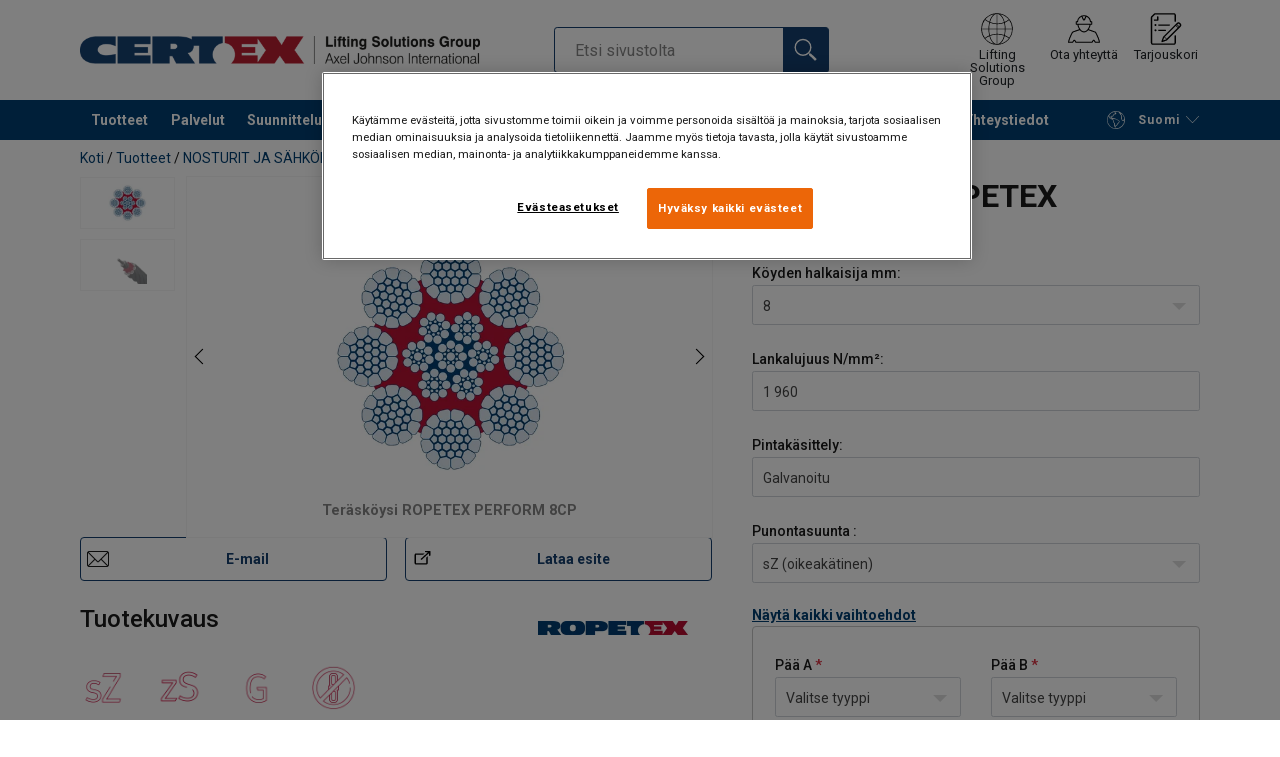

--- FILE ---
content_type: text/html; charset=UTF-8
request_url: https://www.certex.fi/tuotteet/nosturit-ja-sahkonostimet/nostureiden-tarvikkeet/teollisuusnosturikoydet/teraskoysi-ropetex-perform-8cp-p1369310
body_size: 32316
content:
<!DOCTYPE html>
<html lang="fi" data-locale="fi_FI" data-webshop="certex-fi">
    <head>
        <meta charset="utf-8">
        <meta name="viewport" content="width=device-width, initial-scale=1, shrink-to-fit=no">
        <link rel="preload" href="https://cdnjs.cloudflare.com/ajax/libs/font-awesome/6.5.1/css/all.min.css" as="style" onload="this.rel='stylesheet'">
        <link rel="preconnect" href="https://fonts.googleapis.com">
        <link rel="preconnect" href="https://fonts.gstatic.com" crossorigin>
        <link href="https://fonts.googleapis.com/css2?family=Roboto:ital,wght@0,100;0,300;0,400;0,500;0,700;0,900;1,100;1,300;1,400;1,500;1,700;1,900&display=swap" rel="stylesheet">
        
                                    
                                                                
                                                           
            
                                                                                                    <title>Teräsköydet ja vaijerit | Certex Finland Oy | Certex Finland</title>
            <meta property="og:title" content="Teräsköydet ja vaijerit | Certex Finland Oy | Certex Finland" />
			<meta name="twitter:title" content="Teräsköydet ja vaijerit | Certex Finland Oy | Certex Finland" />
        
                    <script type="application/ld+json">
            {
    "@context": "https://schema.org/",
    "@type": "Product",
    "@id": "https://www.certex.fi/tuotteet/nosturit-ja-sahkonostimet/nostureiden-tarvikkeet/teollisuusnosturikoydet/teraskoysi-ropetex-perform-8cp-p1369310/#product",
    "mainEntityOfPage": "https://www.certex.fi/tuotteet/nosturit-ja-sahkonostimet/nostureiden-tarvikkeet/teollisuusnosturikoydet/teraskoysi-ropetex-perform-8cp-p1369310",
    "url": "https://www.certex.fi/tuotteet/nosturit-ja-sahkonostimet/nostureiden-tarvikkeet/teollisuusnosturikoydet/teraskoysi-ropetex-perform-8cp-p1369310",
    "name": "Teräsköysi ROPETEX PERFORM 8CP",
    "description": "ROPETEX PERFORM 8CP on korkealaatuinen teräsköysi. \n\nRopetex PERFORM 8CP tarjoaa juuri oikeat ominaisuudet, sen 8 kompaktoitua pintasäiettä ja muovitettu sydän vähentävät sisäistä kitkaa ja kulumista.\n\nOminaisuudet:\n\n\n\tPitkä käyttöikä\n\tSopii erittäin hyvin monikerroksiseen kelaukseen\n\tSäilyttää hyvin muotonsa\n\tHyvä kulutuksenkestävyys\n\tKorkea murtokuorma (MBL)\n\n\nROPETEX-teräsköydet tulevat tarkoin valikoiduilta valmistajilta, jotka täyttävät korkeat laatu- ja kestävyysvaatimuksemme.\n\nStandardi: EN12385\n\n\nKöysiluokkanumerot acc. standardiin ISO4309:2017\n\nØ 8 mm - 14 mm: RCN 04\nØ 15 mm - 39 mm: RCN 09\nØ 40 mm - 48 mm: RCN 11\nLämpötila-alue: -40°C - &#43;60°C vakiovoiteluaineella\nTäyttökerroin: 0,664\nToleranssi Ø: &#43;2 % - &#43;4 %\n",
    "image": [
        "https://www.certex.fi/pim/assortment/ROPETEX/High%20Performance%20ropes/30526/image-thumb__30526__product-base/8CP%208xK31WS%20EPIWRC%207x17s%20Core%202D_1.8bfbd436.webp",
        "https://www.certex.fi/pim/assortment/ROPETEX/High%20Performance%20ropes/30500/image-thumb__30500__product-base/8CP%208xK31WS%20EPIWRC%207x17s%20Core%20D3.a9888921.webp"
    ],
    "brand": {
        "@type": "Brand",
        "name": "Ropetex"
    },
    "category": [
        "https://www.certex.fi/tuotteet-c490362",
        "https://www.certex.fi/tuotteet/nosturit-ja-sahkonostimet-c495122",
        "https://www.certex.fi/tuotteet/nosturit-ja-sahkonostimet/nostureiden-tarvikkeet-c4577891",
        "https://www.certex.fi/tuotteet/nosturit-ja-sahkonostimet/nostureiden-tarvikkeet/teollisuusnosturikoydet-c4596458"
    ],
    "additionalProperty": [
        {
            "@type": "PropertyValue",
            "name": "Lämpötila-alue",
            "value": " -40°C - +60°C vakiovoiteluaineella"
        },
        {
            "@type": "PropertyValue",
            "name": "Täytekerroin",
            "value": "0,664"
        },
        {
            "@type": "PropertyValue",
            "name": "Toleranssi",
            "value": "+2% to +4%"
        }
    ]
}
        </script>
                
        
                    <link rel="shortcut icon" type="image/png" href="/sites/Shared Assets/Icons/Favicon.png">
        
        <link rel="stylesheet" type="text/css" href="/static/app-d14089b24d.css">
        <link rel="canonical" href="https://www.certex.fi/tuotteet/nosturit-ja-sahkonostimet/nostureiden-tarvikkeet/teollisuusnosturikoydet/teraskoysi-ropetex-perform-8cp-p1369310">
                
                                                                                                                        <link rel="alternate" hreflang="fi-fi" href="https://www.certex.fi/tuotteet/nosturit-ja-sahkonostimet/nostureiden-tarvikkeet/teollisuusnosturikoydet/teraskoysi-ropetex-perform-8cp-p1369310">
                                                                                                                                                                                <link rel="alternate" hreflang="en-fi" href="https://www.certex.fi/en/products/cranes-cranes-accessories/crane-accessories/industrial-crane-ropes/ropetex-perform-8cp-p1369310">
                                                                        

                            

                
        <meta property="og:locale" content="fi_FI" />
        <meta property="og:url" content="https://www.certex.fi/tuotteet/nosturit-ja-sahkonostimet/nostureiden-tarvikkeet/teollisuusnosturikoydet/teraskoysi-ropetex-perform-8cp-p1369310" />
        <meta property="og:site_name" content="Certex Finland" />
        <meta property="og:type" content="website" />

        <meta name="twitter:url" content="https://www.certex.fi/tuotteet/nosturit-ja-sahkonostimet/nostureiden-tarvikkeet/teollisuusnosturikoydet/teraskoysi-ropetex-perform-8cp-p1369310" />
        <meta name="twitter:site" content="Certex Finland" />

                                                                                                     <meta name="description" content="Suomen kattavin valikoima eri tyyppisiä teräsköysia ja vaijereita. Toimitukset suoraan varastosta. Toimitamme myös mittatilauksena.  Tutustu ja kysy tarjousta www.certex.fi ">
            <meta property="og:description"  content="Suomen kattavin valikoima eri tyyppisiä teräsköysia ja vaijereita. Toimitukset suoraan varastosta. Toimitamme myös mittatilauksena.  Tutustu ja kysy tarjousta www.certex.fi " />
            <meta name="twitter:description" content="Suomen kattavin valikoima eri tyyppisiä teräsköysia ja vaijereita. Toimitukset suoraan varastosta. Toimitamme myös mittatilauksena.  Tutustu ja kysy tarjousta www.certex.fi " />
                 
                
        
                
                    

<style>
			.site-header .logo img {
			width: 16.25rem; 		}

		@media (min-width: 768px) {
			.site-header .logo img {
				width: 21.875rem; 			}
		}

		@media (min-width: 992px) {
			.site-header .logo img {
				width: 25rem; 			}
		}
	</style>
                
        
        
    <script>
</script>

<!-- Google Tag Manager -->
<script>(function(w,d,s,l,i){w[l]=w[l]||[];w[l].push({'gtm.start':
new Date().getTime(),event:'gtm.js'});var f=d.getElementsByTagName(s)[0],
j=d.createElement(s),dl=l!='dataLayer'?'&l='+l:'';j.async=true;j.src=
'https://sst.certex.fi/gtm.js?id='+i+dl;f.parentNode.insertBefore(j,f);
})(window,document,'script','dataLayer','GTM-KC9TRV4');</script>
<!-- End Google Tag Manager -->



<!-- CookiePro Cookies Consent Notice start for www.certex.fi -->
<script src="https://cookie-cdn.cookiepro.com/scripttemplates/otSDKStub.js" data-document-language="true" type="text/javascript" charset="UTF-8" data-domain-script="edabe033-02d3-46b6-a9c4-6c9ad1b25fcd" ></script>
<script type="text/javascript">
function OptanonWrapper() { }
</script>
<!-- CookiePro Cookies Consent Notice end for www.certex.fi -->

<script>
    
            var _ptg = _ptg || {};
    _ptg.options = _ptg.options || {};

    
            
    </script>


    <script src="/bundles/pimcorepersonalization/js/targeting.js" async></script><script>
    
            var _ptg = _ptg || {};
    _ptg.options = _ptg.options || {};

    
            
    </script>


    <script src="/bundles/pimcorepersonalization/js/targeting.js" async></script></head>

                                        
    <body class="site-theme-blank boxed ">

<!-- Google Tag Manager (noscript) -->
<noscript><iframe src="https://sst.certex.fi/ns.html?id=GTM-KC9TRV4"
height="0" width="0" style="display:none;visibility:hidden"></iframe></noscript>
<!-- End Google Tag Manager (noscript) -->



                    <header class="site-header standard-nav">
        
                
                                            
            <div class="ie-message">
            <div class="container">Käyttämääsi selainta ei tueta - Joidenkin ominaisuuksien käyttöä on mahdollisesti rajoitetaan tällä selaimella. Jotta sivusto toimisi normaalisti käytäthän mahdollisimman uuttaa versioita joistain seuraavista selaimista: Chrome, Firefox, Safari tai Edge.</div>
        </div>
        <div class="header-content">
            <div class="container">
                <div class="logo">
                    <a href="/">
                        <img src="/sites/Shared%20Assets/Logotypes/Certex/15321/image-thumb__15321__default/Certex%20LSG%20400px.6e373e01.webp" alt="Certex Finland" title="Certex Finland" width="514" height="35">
                    </a>
                </div>
                                <div class="header-search header-srch-redesign" id="search-mobile-view">
                    <form class="es-form" id="es-form" action="https://www.certex.fi/fi/search/results" method="GET">
                        <div class="es-header">Etsi</div>
                        <div class="es-search">
                            <input class="form-control es-form__input" id="es-input" type="text" name="query" autocomplete="off" placeholder="Etsi sivustolta" data-searchRentaImage="/system/icons/Rental/also-available-for-rent.png" data-searchRentaImageAltText="Available for rent">
                            <button class="es-form__button" type="submit"><i class="icon"></i></button>
                            <i class="es-form__clear icon"></i>
                        </div>
                        <div class="es-form__results">
                            <div class="es-form__results-wrapper">
                                <div class="es-form__results-close"></div>
                                <div class="es-form__results-content">

                                                                <div class="row es-form__results-row es-form__results-row--no-matches">
                                    <div class="col-lg-12">
                                        <div class="es-form__results-group es-form__results-group--other-categories"></div>
                                    </div>
                                </div>
                                
                                                                <div class="row es-form__results-row es-form__results-row--matches-found">
                                    <div class="col-lg-3 hide-on-mobile">
                                        <div class="es-form__results-group es-form__results-group--revelant"></div>
                                        <div class="es-form__results-group es-form__results-group--categories"></div>
                                    </div>
                                    <div class="col-lg-9">
                                        <div class="es-form__results-group es-form__results-group--products"></div>
                                        <div class="es-form__results-group es-form__results-group--articles" data-placeholder-image="/sites/Shared%20Assets/Logotypes/Certex/15321/image-thumb__15321__default/Certex%20LSG%20400px.6e373e01.webp"></div>
                                    </div>
                                </div>
                                
                                </div>
                            </div>
                        </div>
                    </form>
                </div>

                
<nav class="tools site-tools">
	<ul class="nav">
		<li class="nav-item header-search-toggle">
			<button type="button" class="nav-link">
				<svg class="icon icon-search"><use xlink:href="/static/icons/symbol/svg/sprite.symbol.svg#search"></use></svg>
				<span>Etsi</span>
			</button>
		</li>
                                                <li class="nav-item group">
                    <a href="/offices" class="nav-link">
                        <svg class="icon icon-group-2"><use xlink:href="/static/icons/symbol/svg/sprite.symbol.svg#group-2"></use></svg>
                        <span>Lifting Solutions Group</span>
                    </a>
                </li>
                    
		<li class="nav-item contact">
			<a href="/yhteystiedot" class="nav-link">
				<svg class="icon icon-contact-2"><use xlink:href="/static/icons/symbol/svg/sprite.symbol.svg#contact-2"></use></svg>
				<span>Ota yhteyttä</span>
			</a>
		</li>
		
                    <li class="nav-item quote">
                <a href="/checkout" class="nav-link">
                    <div class="icon-wrapper">
                        <svg class="icon icon-quotation-2"><use xlink:href="/static/icons/symbol/svg/sprite.symbol.svg#quotation-2"></use></svg>
                        <div class="cart-count" id="cartCountDisplay"></div>
                    </div>
                    <span  >Tarjouskori</span>
                </a>
            </li>
		
		<li class="nav-item main-navigation-toggle">
			<button type="button" class="nav-link menu-open">
				<svg class="icon icon-menu"><use xlink:href="/static/icons/symbol/svg/sprite.symbol.svg#menu"></use></svg>
				<span>Menu</span>
			</button>
			<button type="button" class="nav-link menu-close">
				<svg class="icon icon-close-small"><use xlink:href="/static/icons/symbol/svg/sprite.symbol.svg#close-small"></use></svg>
			</button>
		</li>
	</ul>
</nav>

            </div>
        </div>
        
                        <nav class="main-navigation mobile-navigation">
    <div class="container">
                                                                                                                                
<nav class="tools site-tools">
	<ul class="nav">
		<li class="nav-item header-search-toggle">
			<button type="button" class="nav-link">
				<svg class="icon icon-search"><use xlink:href="/static/icons/symbol/svg/sprite.symbol.svg#search"></use></svg>
				<span>Etsi</span>
			</button>
		</li>
                                                <li class="nav-item group">
                    <a href="/offices" class="nav-link">
                        <svg class="icon icon-group-2"><use xlink:href="/static/icons/symbol/svg/sprite.symbol.svg#group-2"></use></svg>
                        <span>Lifting Solutions Group</span>
                    </a>
                </li>
                    
		<li class="nav-item contact">
			<a href="/yhteystiedot" class="nav-link">
				<svg class="icon icon-contact-2"><use xlink:href="/static/icons/symbol/svg/sprite.symbol.svg#contact-2"></use></svg>
				<span>Ota yhteyttä</span>
			</a>
		</li>
		
                    <li class="nav-item quote">
                <a href="/checkout" class="nav-link">
                    <div class="icon-wrapper">
                        <svg class="icon icon-quotation-2"><use xlink:href="/static/icons/symbol/svg/sprite.symbol.svg#quotation-2"></use></svg>
                        <div class="cart-count" id="cartCountDisplay"></div>
                    </div>
                    <span  >Tarjouskori</span>
                </a>
            </li>
		
		<li class="nav-item main-navigation-toggle">
			<button type="button" class="nav-link menu-open">
				<svg class="icon icon-menu"><use xlink:href="/static/icons/symbol/svg/sprite.symbol.svg#menu"></use></svg>
				<span>Menu</span>
			</button>
			<button type="button" class="nav-link menu-close">
				<svg class="icon icon-close-small"><use xlink:href="/static/icons/symbol/svg/sprite.symbol.svg#close-small"></use></svg>
			</button>
		</li>
	</ul>
</nav>
            
            <div class="slinky-menu">
                <ul class="nav main-navigation-items">
                    <div class="default-header">
                        MENU
                    </div>
                    <div class="category-tree js-auto-height">
                                                    <li class="menu-item">
    <a href="/tuotteet-c490362">
        Tuotteet 
    </a>
    <ul class="dropdown menu-group js-height">
        <div class="menu-group-container js-auto-height">
                            <li class="d-block d-lg-none mobile-header">
                    <a href="/tuotteet-c490362" class="submenu-item">Katso kaikki Tuotteet </a>
                </li>
                                                            <li class="root-item with-icon">
                            <a href="/tuotteet/teraskoydet-ja-tarvikkeet-c495121">
                                                                    <i><svg class="icon icon-wire"><use xlink:href="/static/icons/symbol/svg/sprite.symbol.svg#wire"></use></svg></i>
                                                                TERÄSKÖYDET JA TARVIKKEET
                            </a>

                            
                            <ul class="menu-products-submenu">
                                <div class="js-auto-height scrollbar-when-too-high">
                                                                            <div class="d-block mobile-header">
                                            <li>
                                                <a href="/tuotteet/teraskoydet-ja-tarvikkeet-c495121">
                                                    TERÄSKÖYDET JA TARVIKKEET
                                                </a>
                                            </li>
                                        </div>
                                                                                                                                                                                                                                                                                                                                                                                                                                                <li class="submenu-items-group  ">
                                                    <a href="/tuotteet/teraskoydet-ja-tarvikkeet/teraskoydet-c490374" title="TERÄSKÖYDET" class="submenu-header" >
                                                                                                                    TERÄSKÖYDET
                                                                                                            </a>
                                                                                                            <ul class="submenu-items">
                                                            <div class="js-auto-height scrollbar-when-too-high">
                                                                <div class="d-block mobile-header">
                                                                    <li>
                                                                        <a href="/tuotteet/teraskoydet-ja-tarvikkeet/teraskoydet-c490374" class="submenu-item">TERÄSKÖYDET</a>
                                                                    </li>
                                                                </div>
                                                                                                                                    <li>
                                                                        <a href="/tuotteet/teraskoydet-ja-tarvikkeet/teraskoydet/kiertymattomat-koydet-c490402" class="submenu-item">Kiertymättömät köydet</a>
                                                                    </li>
                                                                                                                                    <li>
                                                                        <a href="/tuotteet/teraskoydet-ja-tarvikkeet/teraskoydet/teraskoydet-vaijerit-yleiskayttoon-c490408" class="submenu-item">Teräsköydet / vaijerit yleiskäyttöön</a>
                                                                    </li>
                                                                                                                                    <li>
                                                                        <a href="/tuotteet/teraskoydet-ja-tarvikkeet/teraskoydet/hissikoydet-c490400" class="submenu-item">Hissiköydet</a>
                                                                    </li>
                                                                                                                                    <li>
                                                                        <a href="/tuotteet/teraskoydet-ja-tarvikkeet/teraskoydet/haponkestavat-koydet-aisi-316-c490407" class="submenu-item">Haponkestävät köydet (AISI 316)</a>
                                                                    </li>
                                                                                                                                    <li>
                                                                        <a href="/tuotteet/teraskoydet-ja-tarvikkeet/teraskoydet/haruskoydet-c490399" class="submenu-item">Harusköydet</a>
                                                                    </li>
                                                                                                                                    <li>
                                                                        <a href="/tuotteet/teraskoydet-ja-tarvikkeet/teraskoydet/erikoiskoydet-c1369308" class="submenu-item">Erikoisköydet</a>
                                                                    </li>
                                                                                                                            </div>
                                                        </ul>
                                                                                                    </li>
                                                                                                                                                                                            <li class="submenu-items-group  ">
                                                    <a href="/tuotteet/teraskoydet-ja-tarvikkeet/teraskoysiraksit-c613974" title="TERÄSKÖYSIRAKSIT" class="submenu-header" >
                                                                                                                    TERÄSKÖYSIRAKSIT
                                                                                                            </a>
                                                                                                            <ul class="submenu-items">
                                                            <div class="js-auto-height scrollbar-when-too-high">
                                                                <div class="d-block mobile-header">
                                                                    <li>
                                                                        <a href="/tuotteet/teraskoydet-ja-tarvikkeet/teraskoysiraksit-c613974" class="submenu-item">TERÄSKÖYSIRAKSIT</a>
                                                                    </li>
                                                                </div>
                                                                                                                                    <li>
                                                                        <a href="/tuotteet/teraskoydet-ja-tarvikkeet/teraskoysiraksit/teraskoysiraksit-c490401" class="submenu-item">Teräsköysiraksit</a>
                                                                    </li>
                                                                                                                            </div>
                                                        </ul>
                                                                                                    </li>
                                                                                                                                                                                            <li class="submenu-items-group  ">
                                                    <a href="/tuotteet/teraskoydet-ja-tarvikkeet/teraskoysitarvikkeet-c495129" title="TERÄSKÖYSITARVIKKEET" class="submenu-header" >
                                                                                                                    TERÄSKÖYSITARVIKKEET
                                                                                                            </a>
                                                                                                            <ul class="submenu-items">
                                                            <div class="js-auto-height scrollbar-when-too-high">
                                                                <div class="d-block mobile-header">
                                                                    <li>
                                                                        <a href="/tuotteet/teraskoydet-ja-tarvikkeet/teraskoysitarvikkeet-c495129" class="submenu-item">TERÄSKÖYSITARVIKKEET</a>
                                                                    </li>
                                                                </div>
                                                                                                                                    <li>
                                                                        <a href="/tuotteet/teraskoydet-ja-tarvikkeet/teraskoysitarvikkeet/teraskoysitarvikkeet-c490369" class="submenu-item">Teräsköysitarvikkeet</a>
                                                                    </li>
                                                                                                                            </div>
                                                        </ul>
                                                                                                    </li>
                                                                                                                                                                                                                                                                                            </div>
                            </ul>
                        </li>
                                                                                <li class="root-item with-icon">
                            <a href="/tuotteet/kuormansidontatarvikkeet-c600467">
                                                                    <i><svg class="icon icon-accessories"><use xlink:href="/static/icons/symbol/svg/sprite.symbol.svg#accessories"></use></svg></i>
                                                                KUORMANSIDONTATARVIKKEET
                            </a>

                                                            <div class="menu-group-articles">
                                    <div class="menu-group-articles__heading">Artikkelit</div>
                                    <div class="menu-group-articles__list">
                                                                                    <div class="menu-group-articles__article">
                                                <a href="#" class="menu-group-articles__article-link">
                                                    
                                                    <div class="menu-group-articles__article-texts">
                                                        <h3></h3>
                                                        <p>Read more</p>
                                                    </div>
                                                </a>
                                            </div>
                                                                            </div>
                                </div>
                            
                            <ul class="menu-products-submenu">
                                <div class="js-auto-height scrollbar-when-too-high">
                                                                            <div class="d-block mobile-header">
                                            <li>
                                                <a href="/tuotteet/kuormansidontatarvikkeet-c600467">
                                                    KUORMANSIDONTATARVIKKEET
                                                </a>
                                            </li>
                                        </div>
                                                                                                                                                                                                                                                                                                                                                                                                                                                <li class="submenu-items-group  ">
                                                    <a href="/tuotteet/kuormansidontatarvikkeet/kuormansidontatarvikkeet-c490364" title="KUORMANSIDONTATARVIKKEET" class="submenu-header" >
                                                                                                                    KUORMANSIDONTATARVIKKEET
                                                                                                            </a>
                                                                                                            <ul class="submenu-items">
                                                            <div class="js-auto-height scrollbar-when-too-high">
                                                                <div class="d-block mobile-header">
                                                                    <li>
                                                                        <a href="/tuotteet/kuormansidontatarvikkeet/kuormansidontatarvikkeet-c490364" class="submenu-item">KUORMANSIDONTATARVIKKEET</a>
                                                                    </li>
                                                                </div>
                                                                                                                                    <li>
                                                                        <a href="/tuotteet/kuormansidontatarvikkeet/kuormansidontatarvikkeet/kettinkisidonta-c646775" class="submenu-item">Kettinkisidonta</a>
                                                                    </li>
                                                                                                                                    <li>
                                                                        <a href="/tuotteet/kuormansidontatarvikkeet/kuormansidontatarvikkeet/kertasidonta-c646784" class="submenu-item">Kertasidonta</a>
                                                                    </li>
                                                                                                                                    <li>
                                                                        <a href="/tuotteet/kuormansidontatarvikkeet/kuormansidontatarvikkeet/muut-kuormansidontavalineet-c646785" class="submenu-item">Muut kuormansidontavälineet</a>
                                                                    </li>
                                                                                                                                    <li>
                                                                        <a href="/tuotteet/kuormansidontatarvikkeet/kuormansidontatarvikkeet/hinaus-ja-vetohihnat-c646786" class="submenu-item">Hinaus- ja vetohihnat</a>
                                                                    </li>
                                                                                                                                    <li>
                                                                        <a href="/tuotteet/kuormansidontatarvikkeet/kuormansidontatarvikkeet/nauhasidonta-c646787" class="submenu-item">Nauhasidonta</a>
                                                                    </li>
                                                                                                                            </div>
                                                        </ul>
                                                                                                    </li>
                                                                                                                                                                                                                                                                                            </div>
                            </ul>
                        </li>
                                                                                <li class="root-item with-icon">
                            <a href="/tuotteet/kettingit-ja-komponentit-c495125">
                                                                    <i><svg class="icon icon-slings"><use xlink:href="/static/icons/symbol/svg/sprite.symbol.svg#slings"></use></svg></i>
                                                                KETTINGIT JA KOMPONENTIT
                            </a>

                            
                            <ul class="menu-products-submenu">
                                <div class="js-auto-height scrollbar-when-too-high">
                                                                            <div class="d-block mobile-header">
                                            <li>
                                                <a href="/tuotteet/kettingit-ja-komponentit-c495125">
                                                    KETTINGIT JA KOMPONENTIT
                                                </a>
                                            </li>
                                        </div>
                                                                                                                                                                                                                                                                                                                                                                                                                                                <li class="submenu-items-group  ">
                                                    <a href="/tuotteet/kettingit-ja-komponentit/ketjut-ja-kettingit-c490370" title="Ketjut ja kettingit" class="submenu-header" >
                                                                                                                    Ketjut ja kettingit
                                                                                                            </a>
                                                                                                            <ul class="submenu-items">
                                                            <div class="js-auto-height scrollbar-when-too-high">
                                                                <div class="d-block mobile-header">
                                                                    <li>
                                                                        <a href="/tuotteet/kettingit-ja-komponentit/ketjut-ja-kettingit-c490370" class="submenu-item">Ketjut ja kettingit</a>
                                                                    </li>
                                                                </div>
                                                                                                                                    <li>
                                                                        <a href="/tuotteet/kettingit-ja-komponentit/ketjut-ja-kettingit/ketjut-ja-kettingit-c490387" class="submenu-item">Ketjut ja kettingit </a>
                                                                    </li>
                                                                                                                                    <li>
                                                                        <a href="/tuotteet/kettingit-ja-komponentit/ketjut-ja-kettingit/kettinkiraksit-c490388" class="submenu-item">Kettinkiraksit</a>
                                                                    </li>
                                                                                                                            </div>
                                                        </ul>
                                                                                                    </li>
                                                                                                                                                                                            <li class="submenu-items-group  ">
                                                    <a href="/tuotteet/kettingit-ja-komponentit/komponentit-c490365" title="KOMPONENTIT" class="submenu-header" >
                                                                                                                    KOMPONENTIT
                                                                                                            </a>
                                                                                                            <ul class="submenu-items">
                                                            <div class="js-auto-height scrollbar-when-too-high">
                                                                <div class="d-block mobile-header">
                                                                    <li>
                                                                        <a href="/tuotteet/kettingit-ja-komponentit/komponentit-c490365" class="submenu-item">KOMPONENTIT</a>
                                                                    </li>
                                                                </div>
                                                                                                                                    <li>
                                                                        <a href="/tuotteet/kettingit-ja-komponentit/komponentit/koukut-ja-lyhentimet-c490378" class="submenu-item">Koukut ja lyhentimet</a>
                                                                    </li>
                                                                                                                                    <li>
                                                                        <a href="/tuotteet/kettingit-ja-komponentit/komponentit/nostorenkaat-ja-liittimet-c490377" class="submenu-item">Nostorenkaat ja liittimet</a>
                                                                    </li>
                                                                                                                                    <li>
                                                                        <a href="/tuotteet/kettingit-ja-komponentit/komponentit/nostosilmukat-ja-leikarit-c490375" class="submenu-item">Nostosilmukat ja leikarit</a>
                                                                    </li>
                                                                                                                                    <li>
                                                                        <a href="/tuotteet/kettingit-ja-komponentit/komponentit/sakkelit-c490376" class="submenu-item">Sakkelit</a>
                                                                    </li>
                                                                                                                                    <li>
                                                                        <a href="/tuotteet/kettingit-ja-komponentit/komponentit/vanttiruuvit-c490379" class="submenu-item">Vanttiruuvit</a>
                                                                    </li>
                                                                                                                            </div>
                                                        </ul>
                                                                                                    </li>
                                                                                                                                                                                                                                                                                            </div>
                            </ul>
                        </li>
                                                                                <li class="root-item with-icon">
                            <a href="/tuotteet/nostoapuvalineet-c495128">
                                                                    <i><svg class="icon icon-lifting"><use xlink:href="/static/icons/symbol/svg/sprite.symbol.svg#lifting"></use></svg></i>
                                                                NOSTOAPUVÄLINEET
                            </a>

                            
                            <ul class="menu-products-submenu">
                                <div class="js-auto-height scrollbar-when-too-high">
                                                                            <div class="d-block mobile-header">
                                            <li>
                                                <a href="/tuotteet/nostoapuvalineet-c495128">
                                                    NOSTOAPUVÄLINEET
                                                </a>
                                            </li>
                                        </div>
                                                                                                                                                                                                                                                                                                                                                                                                                                                <li class="submenu-items-group  ">
                                                    <a href="/tuotteet/nostoapuvalineet/taljat-c490363" title="TALJAT" class="submenu-header" >
                                                                                                                    TALJAT
                                                                                                            </a>
                                                                                                            <ul class="submenu-items">
                                                            <div class="js-auto-height scrollbar-when-too-high">
                                                                <div class="d-block mobile-header">
                                                                    <li>
                                                                        <a href="/tuotteet/nostoapuvalineet/taljat-c490363" class="submenu-item">TALJAT</a>
                                                                    </li>
                                                                </div>
                                                                                                                                    <li>
                                                                        <a href="/tuotteet/nostoapuvalineet/taljat/ketju-ja-viputaljat-c490390" class="submenu-item">Ketju- ja viputaljat</a>
                                                                    </li>
                                                                                                                                    <li>
                                                                        <a href="/tuotteet/nostoapuvalineet/taljat/siirtovaunut-c490391" class="submenu-item">Siirtovaunut</a>
                                                                    </li>
                                                                                                                                    <li>
                                                                        <a href="/tuotteet/nostoapuvalineet/taljat/vaijeritaljat-c490389" class="submenu-item">Vaijeritaljat</a>
                                                                    </li>
                                                                                                                                    <li>
                                                                        <a href="/tuotteet/nostoapuvalineet/taljat/paineilmataljat-c490392" class="submenu-item">Paineilmataljat</a>
                                                                    </li>
                                                                                                                            </div>
                                                        </ul>
                                                                                                    </li>
                                                                                                                                                                                            <li class="submenu-items-group  ">
                                                    <a href="/tuotteet/nostoapuvalineet/nostopuomit-ja-apuvalineet-c490366" title="NOSTOPUOMIT JA -APUVÄLINEET" class="submenu-header" >
                                                                                                                    NOSTOPUOMIT JA -APUVÄLINEET
                                                                                                            </a>
                                                                                                            <ul class="submenu-items">
                                                            <div class="js-auto-height scrollbar-when-too-high">
                                                                <div class="d-block mobile-header">
                                                                    <li>
                                                                        <a href="/tuotteet/nostoapuvalineet/nostopuomit-ja-apuvalineet-c490366" class="submenu-item">NOSTOPUOMIT JA -APUVÄLINEET</a>
                                                                    </li>
                                                                </div>
                                                                                                                                    <li>
                                                                        <a href="/tuotteet/nostoapuvalineet/nostopuomit-ja-apuvalineet/nostopuomit-c490396" class="submenu-item">Nostopuomit</a>
                                                                    </li>
                                                                                                                                    <li>
                                                                        <a href="/tuotteet/nostoapuvalineet/nostopuomit-ja-apuvalineet/nostohaarukat-c490394" class="submenu-item">Nostohaarukat</a>
                                                                    </li>
                                                                                                                                    <li>
                                                                        <a href="/tuotteet/nostoapuvalineet/nostopuomit-ja-apuvalineet/nostokorit-ja-trukkivarusteet-c490395" class="submenu-item">Nostokorit ja trukkivarusteet</a>
                                                                    </li>
                                                                                                                                    <li>
                                                                        <a href="/tuotteet/nostoapuvalineet/nostopuomit-ja-apuvalineet/betonituotteiden-nostovalineet-c490397" class="submenu-item">Betonituotteiden nostovälineet</a>
                                                                    </li>
                                                                                                                                    <li>
                                                                        <a href="/tuotteet/nostoapuvalineet/nostopuomit-ja-apuvalineet/nostotarraimet-c490398" class="submenu-item">Nostotarraimet</a>
                                                                    </li>
                                                                                                                                    <li>
                                                                        <a href="/tuotteet/nostoapuvalineet/nostopuomit-ja-apuvalineet/nostomagneetit-c490393" class="submenu-item">Nostomagneetit</a>
                                                                    </li>
                                                                                                                                    <li>
                                                                        <a href="/tuotteet/nostoapuvalineet/nostopuomit-ja-apuvalineet/tunkit-c1133073" class="submenu-item">Tunkit</a>
                                                                    </li>
                                                                                                                            </div>
                                                        </ul>
                                                                                                    </li>
                                                                                                                                                                                                                                                                                            </div>
                            </ul>
                        </li>
                                                                                <li class="root-item with-icon">
                            <a href="/tuotteet/nosturit-ja-sahkonostimet-c495122">
                                                                    <i><svg class="icon icon-crane"><use xlink:href="/static/icons/symbol/svg/sprite.symbol.svg#crane"></use></svg></i>
                                                                NOSTURIT JA SÄHKÖNOSTIMET
                            </a>

                            
                            <ul class="menu-products-submenu">
                                <div class="js-auto-height scrollbar-when-too-high">
                                                                            <div class="d-block mobile-header">
                                            <li>
                                                <a href="/tuotteet/nosturit-ja-sahkonostimet-c495122">
                                                    NOSTURIT JA SÄHKÖNOSTIMET
                                                </a>
                                            </li>
                                        </div>
                                                                                                                                                                                                                                                                                                                                                                                                                                                <li class="submenu-items-group  ">
                                                    <a href="/tuotteet/nosturit-ja-sahkonostimet/kaantopuominosturit-c490470" title="KÄÄNTÖPUOMINOSTURIT" class="submenu-header" >
                                                                                                                    KÄÄNTÖPUOMINOSTURIT
                                                                                                            </a>
                                                                                                            <ul class="submenu-items">
                                                            <div class="js-auto-height scrollbar-when-too-high">
                                                                <div class="d-block mobile-header">
                                                                    <li>
                                                                        <a href="/tuotteet/nosturit-ja-sahkonostimet/kaantopuominosturit-c490470" class="submenu-item">KÄÄNTÖPUOMINOSTURIT</a>
                                                                    </li>
                                                                </div>
                                                                                                                                    <li>
                                                                        <a href="/tuotteet/nosturit-ja-sahkonostimet/kaantopuominosturit/pylvaskaantopuomit-c539013" class="submenu-item">Pylväskääntöpuomit</a>
                                                                    </li>
                                                                                                                                    <li>
                                                                        <a href="/tuotteet/nosturit-ja-sahkonostimet/kaantopuominosturit/seinakaantopuomit-c4577775" class="submenu-item">Seinäkääntöpuomit</a>
                                                                    </li>
                                                                                                                                    <li>
                                                                        <a href="/tuotteet/nosturit-ja-sahkonostimet/kaantopuominosturit/siirrettavat-kaantopuomit-c4594232" class="submenu-item">Siirrettävät kääntöpuomit</a>
                                                                    </li>
                                                                                                                            </div>
                                                        </ul>
                                                                                                    </li>
                                                                                                                                                                                            <li class="submenu-items-group no-items ">
                                                    <a href="/tuotteet/nosturit-ja-sahkonostimet/sahkonostimet-c545643" title="SÄHKÖNOSTIMET" class="submenu-header" >
                                                                                                                    SÄHKÖNOSTIMET
                                                                                                            </a>
                                                                                                    </li>
                                                                                                                                                                                            <li class="submenu-items-group no-items ">
                                                    <a href="/tuotteet/nosturit-ja-sahkonostimet/kevytnosturijarjestelmat-c3682360" title="KEVYTNOSTURIJÄRJESTELMÄT" class="submenu-header" >
                                                                                                                    KEVYTNOSTURIJÄRJESTELMÄT
                                                                                                            </a>
                                                                                                    </li>
                                                                                                                                                                                                                                                                                                                            <li class="submenu-items-group no-items ">
                                                    <a href="/tuotteet/nosturit-ja-sahkonostimet/siltanosturit-c3813592" title="SILTANOSTURIT" class="submenu-header" >
                                                                                                                    SILTANOSTURIT
                                                                                                            </a>
                                                                                                    </li>
                                                                                                                                                                                            <li class="submenu-items-group  ">
                                                    <a href="/tuotteet/nosturit-ja-sahkonostimet/nostureiden-tarvikkeet-c4577891" title="NOSTUREIDEN TARVIKKEET" class="submenu-header" >
                                                                                                                    NOSTUREIDEN TARVIKKEET
                                                                                                            </a>
                                                                                                            <ul class="submenu-items">
                                                            <div class="js-auto-height scrollbar-when-too-high">
                                                                <div class="d-block mobile-header">
                                                                    <li>
                                                                        <a href="/tuotteet/nosturit-ja-sahkonostimet/nostureiden-tarvikkeet-c4577891" class="submenu-item">NOSTUREIDEN TARVIKKEET</a>
                                                                    </li>
                                                                </div>
                                                                                                                                    <li>
                                                                        <a href="/tuotteet/nosturit-ja-sahkonostimet/nostureiden-tarvikkeet/radio-ohjaimet-c4594305" class="submenu-item">Radio-ohjaimet</a>
                                                                    </li>
                                                                                                                                    <li>
                                                                        <a href="/tuotteet/nosturit-ja-sahkonostimet/nostureiden-tarvikkeet/automaattikoukut-c4594340" class="submenu-item">Automaattikoukut</a>
                                                                    </li>
                                                                                                                                    <li>
                                                                        <a href="/tuotteet/nosturit-ja-sahkonostimet/nostureiden-tarvikkeet/henkilonostokorit-c4596562" class="submenu-item">Henkilönostokorit</a>
                                                                    </li>
                                                                                                                                    <li>
                                                                        <a href="/tuotteet/nosturit-ja-sahkonostimet/nostureiden-tarvikkeet/nosturivaa-at-c4596594" class="submenu-item">Nosturivaa&#039;at</a>
                                                                    </li>
                                                                                                                                    <li>
                                                                        <a href="/tuotteet/nosturit-ja-sahkonostimet/nostureiden-tarvikkeet/teollisuusnosturikoydet-c4596458" class="submenu-item">Teollisuusnosturiköydet</a>
                                                                    </li>
                                                                                                                            </div>
                                                        </ul>
                                                                                                    </li>
                                                                                                                                                            </div>
                            </ul>
                        </li>
                                                                                <li class="root-item with-icon">
                            <a href="/tuotteet/nostovyot-ja-paallysteraksit-c598374">
                                                                    <i><svg class="icon icon-lashing"><use xlink:href="/static/icons/symbol/svg/sprite.symbol.svg#lashing"></use></svg></i>
                                                                NOSTOVYÖT JA PÄÄLLYSTERAKSIT
                            </a>

                            
                            <ul class="menu-products-submenu">
                                <div class="js-auto-height scrollbar-when-too-high">
                                                                            <div class="d-block mobile-header">
                                            <li>
                                                <a href="/tuotteet/nostovyot-ja-paallysteraksit-c598374">
                                                    NOSTOVYÖT JA PÄÄLLYSTERAKSIT
                                                </a>
                                            </li>
                                        </div>
                                                                                                                                                                                                                                                                                                                                                                                                                                                <li class="submenu-items-group  ">
                                                    <a href="/tuotteet/nostovyot-ja-paallysteraksit/nostovyot-ja-paallysteraksit-c490371" title="NOSTOVYÖT JA PÄÄLLYSTERAKSIT" class="submenu-header" >
                                                                                                                    NOSTOVYÖT JA PÄÄLLYSTERAKSIT
                                                                                                            </a>
                                                                                                            <ul class="submenu-items">
                                                            <div class="js-auto-height scrollbar-when-too-high">
                                                                <div class="d-block mobile-header">
                                                                    <li>
                                                                        <a href="/tuotteet/nostovyot-ja-paallysteraksit/nostovyot-ja-paallysteraksit-c490371" class="submenu-item">NOSTOVYÖT JA PÄÄLLYSTERAKSIT</a>
                                                                    </li>
                                                                </div>
                                                                                                                                    <li>
                                                                        <a href="/tuotteet/nostovyot-ja-paallysteraksit/nostovyot-ja-paallysteraksit/nostoliinat-nostovyot-c490403" class="submenu-item">Nostoliinat - Nostovyöt</a>
                                                                    </li>
                                                                                                                                    <li>
                                                                        <a href="/tuotteet/nostovyot-ja-paallysteraksit/nostovyot-ja-paallysteraksit/paallysteraksit-c490405" class="submenu-item">Päällysteraksit</a>
                                                                    </li>
                                                                                                                                    <li>
                                                                        <a href="/tuotteet/nostovyot-ja-paallysteraksit/nostovyot-ja-paallysteraksit/monihaaraiset-tekstiiliraksit-c490404" class="submenu-item">Monihaaraiset tekstiiliraksit</a>
                                                                    </li>
                                                                                                                                    <li>
                                                                        <a href="/tuotteet/nostovyot-ja-paallysteraksit/nostovyot-ja-paallysteraksit/kulmasuojat-c490406" class="submenu-item">Kulmasuojat</a>
                                                                    </li>
                                                                                                                            </div>
                                                        </ul>
                                                                                                    </li>
                                                                                                                                                                                                                                                                                            </div>
                            </ul>
                        </li>
                                                                                <li class="root-item with-icon">
                            <a href="/tuotteet/putoamissuojaimet-c495127">
                                                                    <i><svg class="icon icon-safety"><use xlink:href="/static/icons/symbol/svg/sprite.symbol.svg#safety"></use></svg></i>
                                                                PUTOAMISSUOJAIMET
                            </a>

                            
                            <ul class="menu-products-submenu">
                                <div class="js-auto-height scrollbar-when-too-high">
                                                                            <div class="d-block mobile-header">
                                            <li>
                                                <a href="/tuotteet/putoamissuojaimet-c495127">
                                                    PUTOAMISSUOJAIMET
                                                </a>
                                            </li>
                                        </div>
                                                                                                                                                                                                                                                                                                                                                                                                                                                <li class="submenu-items-group  ">
                                                    <a href="/tuotteet/putoamissuojaimet/putoamissuojaimet-c490367" title="PUTOAMISSUOJAIMET" class="submenu-header" >
                                                                                                                    PUTOAMISSUOJAIMET
                                                                                                            </a>
                                                                                                            <ul class="submenu-items">
                                                            <div class="js-auto-height scrollbar-when-too-high">
                                                                <div class="d-block mobile-header">
                                                                    <li>
                                                                        <a href="/tuotteet/putoamissuojaimet/putoamissuojaimet-c490367" class="submenu-item">PUTOAMISSUOJAIMET</a>
                                                                    </li>
                                                                </div>
                                                                                                                                    <li>
                                                                        <a href="/tuotteet/putoamissuojaimet/putoamissuojaimet/turvavaljaat-c490413" class="submenu-item">Turvavaljaat</a>
                                                                    </li>
                                                                                                                                    <li>
                                                                        <a href="/tuotteet/putoamissuojaimet/putoamissuojaimet/kelautuvat-putoamistarraimet-c490414" class="submenu-item">Kelautuvat putoamistarraimet </a>
                                                                    </li>
                                                                                                                                    <li>
                                                                        <a href="/tuotteet/putoamissuojaimet/putoamissuojaimet/nykayksenvaimentimet-c490412" class="submenu-item">Nykäyksenvaimentimet</a>
                                                                    </li>
                                                                                                                                    <li>
                                                                        <a href="/tuotteet/putoamissuojaimet/putoamissuojaimet/putoamissuojainten-kiinnityspisteet-c490411" class="submenu-item">Putoamissuojainten kiinnityspisteet</a>
                                                                    </li>
                                                                                                                                    <li>
                                                                        <a href="/tuotteet/putoamissuojaimet/putoamissuojaimet/koydet-c490415" class="submenu-item">Köydet</a>
                                                                    </li>
                                                                                                                                    <li>
                                                                        <a href="/tuotteet/putoamissuojaimet/putoamissuojaimet/kiinteat-putoamissuojainjarjestelmat-c490416" class="submenu-item">Kiinteät putoamissuojainjärjestelmät</a>
                                                                    </li>
                                                                                                                                    <li>
                                                                        <a href="/tuotteet/putoamissuojaimet/putoamissuojaimet/muut-putoamissuojatarvikkeet-c490410" class="submenu-item">Muut putoamissuojatarvikkeet</a>
                                                                    </li>
                                                                                                                            </div>
                                                        </ul>
                                                                                                    </li>
                                                                                                                                                                                                                                                                                            </div>
                            </ul>
                        </li>
                                                                                <li class="root-item with-icon">
                            <a href="/tuotteet/teatterit-ja-viihdeteollisuus-c598450">
                                                                    <i><svg class="icon icon-others"><use xlink:href="/static/icons/symbol/svg/sprite.symbol.svg#others"></use></svg></i>
                                                                TEATTERIT JA VIIHDETEOLLISUUS
                            </a>

                            
                            <ul class="menu-products-submenu">
                                <div class="js-auto-height scrollbar-when-too-high">
                                                                            <div class="d-block mobile-header">
                                            <li>
                                                <a href="/tuotteet/teatterit-ja-viihdeteollisuus-c598450">
                                                    TEATTERIT JA VIIHDETEOLLISUUS
                                                </a>
                                            </li>
                                        </div>
                                                                                                                                                                                                                                                                                                                                                                                                                                                <li class="submenu-items-group no-items ">
                                                    <a href="/tuotteet/teatterit-ja-viihdeteollisuus/teatterit-ja-viihdeteollisuus-c490372" title="TEATTERIT JA VIIHDETEOLLISUUS" class="submenu-header" >
                                                                                                                    TEATTERIT JA VIIHDETEOLLISUUS
                                                                                                            </a>
                                                                                                    </li>
                                                                                                                                                                                                                                                                                            </div>
                            </ul>
                        </li>
                                                                                <li class="root-item with-icon">
                            <a href="/tuotteet/palvelut-c3744262">
                                                                    <i><svg class="icon icon-services"><use xlink:href="/static/icons/symbol/svg/sprite.symbol.svg#services"></use></svg></i>
                                                                PALVELUT
                            </a>

                            
                            <ul class="menu-products-submenu">
                                <div class="js-auto-height scrollbar-when-too-high">
                                                                            <div class="d-block mobile-header">
                                            <li>
                                                <a href="/tuotteet/palvelut-c3744262">
                                                    PALVELUT
                                                </a>
                                            </li>
                                        </div>
                                                                                                                                                                                                                                                                                                                                                                                                                                                <li class="submenu-items-group no-items ">
                                                    <a href="/tuotteet/palvelut/nostoapuvalineiden-tarkastukset-c3746075" title="NOSTOAPUVÄLINEIDEN TARKASTUKSET" class="submenu-header" >
                                                                                                                    NOSTOAPUVÄLINEIDEN TARKASTUKSET
                                                                                                            </a>
                                                                                                    </li>
                                                                                                                                                                                                                                                                                            </div>
                            </ul>
                        </li>
                                                                                <li class="root-item with-icon">
                            <a href="/tuotteet/erikoistuotteet-c490373">
                                                                    <i><svg class="icon icon-special"><use xlink:href="/static/icons/symbol/svg/sprite.symbol.svg#special"></use></svg></i>
                                                                ERIKOISTUOTTEET
                            </a>

                            
                            <ul class="menu-products-submenu">
                                <div class="js-auto-height scrollbar-when-too-high">
                                                                            <div class="d-block mobile-header">
                                            <li>
                                                <a href="/tuotteet/erikoistuotteet-c490373">
                                                    ERIKOISTUOTTEET
                                                </a>
                                            </li>
                                        </div>
                                                                                                                                                                                                                                                                                                                                                                                                                                                <li class="submenu-items-group no-items ">
                                                    <a href="/tuotteet/erikoistuotteet/nostosakset-c490381" title="NOSTOSAKSET" class="submenu-header" >
                                                                                                                    NOSTOSAKSET
                                                                                                            </a>
                                                                                                    </li>
                                                                                                                                                                                            <li class="submenu-items-group no-items ">
                                                    <a href="/tuotteet/erikoistuotteet/nosturivaa-at-ja-kuormamittarit-c490385" title="NOSTURIVAA&#039;AT JA KUORMAMITTARIT " class="submenu-header" >
                                                                                                                    NOSTURIVAA&#039;AT JA KUORMAMITTARIT 
                                                                                                            </a>
                                                                                                    </li>
                                                                                                                                                                                                                                                                                            </div>
                            </ul>
                        </li>
                                                                                <li class="root-item with-icon">
                            <a href="/tuotteet/tuotemerkit-c1163779">
                                                                    <i><svg class="icon icon-special"><use xlink:href="/static/icons/symbol/svg/sprite.symbol.svg#special"></use></svg></i>
                                                                TUOTEMERKIT
                            </a>

                            
                            <ul class="menu-products-submenu brands-list">
                                <div class="js-auto-height scrollbar-when-too-high">
                                                                        <div class="menu-products-content d-flex flex-wrap mt-5">
                                                                                <div class="d-block mobile-header">
                                            <li>
                                                <a href="/tuotteet/tuotemerkit-c1163779">
                                                    TUOTEMERKIT
                                                </a>
                                            </li>
                                        </div>
                                                                                                                                                                                                                                                                                                                                                                                                                                                <li class="submenu-items-group no-items brand-style">
                                                    <a href="/tuotteet/tuotemerkit/jdt-c1165862" title="JDT" class="submenu-header" style="padding: 10px !important;">
                                                                                                                    JDT
                                                                                                                                                                                        <div class="navigation-brand-image" style="background-image: url('/pim/assortment/JDT%20Theile/4545/image-thumb__4545__brand-icon/jdt.5cfc8759.webp');"></div>
                                                                                                                                                                        </a>
                                                                                                    </li>
                                                                                                                                                                                            <li class="submenu-items-group no-items brand-style">
                                                    <a href="/tuotteet/tuotemerkit/kratos-c1179294" title="Kratos" class="submenu-header" style="padding: 10px !important;">
                                                                                                                    Kratos
                                                                                                                                                                                        <div class="navigation-brand-image" style="background-image: url('/pim/assortment/Kratos%20Safety/4635/image-thumb__4635__brand-icon/kratos-safety-logo-complet-2017.93a5b55b.webp');"></div>
                                                                                                                                                                        </a>
                                                                                                    </li>
                                                                                                                                                                                            <li class="submenu-items-group no-items brand-style">
                                                    <a href="/tuotteet/tuotemerkit/petersen-stainless-rigging-c1165863" title="Petersen Stainless Rigging" class="submenu-header" style="padding: 10px !important;">
                                                                                                                    Petersen Stainless Rigging
                                                                                                                                                                                        <div class="navigation-brand-image" style="background-image: url('/pim/assortment/Petersen/31777/image-thumb__31777__brand-icon/Petersen%20Stainless_logo.5b52ec46.webp');"></div>
                                                                                                                                                                        </a>
                                                                                                    </li>
                                                                                                                                                                                                                                                                                                                            <li class="submenu-items-group no-items brand-style">
                                                    <a href="/tuotteet/tuotemerkit/irongrip-c1179320" title="Irongrip" class="submenu-header" style="padding: 10px !important;">
                                                                                                                    Irongrip
                                                                                                                                                                                        <div class="navigation-brand-image" style="background-image: url('/pim/Supplier%20logos/15133/image-thumb__15133__brand-icon/irongrip_logo.f263c74c.webp');"></div>
                                                                                                                                                                        </a>
                                                                                                    </li>
                                                                                                                                                                                            <li class="submenu-items-group no-items brand-style">
                                                    <a href="/tuotteet/tuotemerkit/pewag-c1165868" title="Pewag" class="submenu-header" style="padding: 10px !important;">
                                                                                                                    Pewag
                                                                                                                                                                                        <div class="navigation-brand-image" style="background-image: url('/pim/assortment/Pewag/Chain%20-%20Components%20Grade%2012/Components/5108/image-thumb__5108__brand-icon/pewag_logo.b0e5925e.webp');"></div>
                                                                                                                                                                        </a>
                                                                                                    </li>
                                                                                                                                                                                            <li class="submenu-items-group no-items brand-style">
                                                    <a href="/tuotteet/tuotemerkit/van-beest-c1179321" title="Van Beest" class="submenu-header" style="padding: 10px !important;">
                                                                                                                    Van Beest
                                                                                                                                                                                        <div class="navigation-brand-image" style="background-image: url('/pim/Supplier%20logos/47647/image-thumb__47647__brand-icon/van-beest-rgb.39870e43.webp');"></div>
                                                                                                                                                                        </a>
                                                                                                    </li>
                                                                                                                                                                                                                                                                                                                            <li class="submenu-items-group no-items brand-style">
                                                    <a href="/tuotteet/tuotemerkit/red-rooster-c1165869" title="Red Rooster" class="submenu-header" style="padding: 10px !important;">
                                                                                                                    Red Rooster
                                                                                                                                                                                        <div class="navigation-brand-image" style="background-image: url('/pim/assortment/Red%20Rooster/29249/image-thumb__29249__brand-icon/red-rooster.2822ad41.webp');"></div>
                                                                                                                                                                        </a>
                                                                                                    </li>
                                                                                                                                                                                            <li class="submenu-items-group no-items brand-style">
                                                    <a href="/tuotteet/tuotemerkit/nemag-c1179322" title="Nemag" class="submenu-header" style="padding: 10px !important;">
                                                                                                                    Nemag
                                                                                                                                                                                        <div class="navigation-brand-image" style="background-image: url('/pim/assortment/Nemag/4952/image-thumb__4952__brand-icon/nemag_logo.dd4c3a46.webp');"></div>
                                                                                                                                                                        </a>
                                                                                                    </li>
                                                                                                                                                                                            <li class="submenu-items-group no-items brand-style">
                                                    <a href="/tuotteet/tuotemerkit/ropeblock-c1165870" title="Ropeblock" class="submenu-header" style="padding: 10px !important;">
                                                                                                                    Ropeblock
                                                                                                                                                                                        <div class="navigation-brand-image" style="background-image: url('/pim/Supplier%20logos/31058/image-thumb__31058__brand-icon/RopeBlock%20logo%20kleur%20blauw.ee45b4af.webp');"></div>
                                                                                                                                                                        </a>
                                                                                                    </li>
                                                                                                                                                                                                                                                                                                                            <li class="submenu-items-group no-items brand-style">
                                                    <a href="/tuotteet/tuotemerkit/kwb-c1179323" title="KWB" class="submenu-header" style="padding: 10px !important;">
                                                                                                                    KWB
                                                                                                                                                                                        <div class="navigation-brand-image" style="background-image: url('/pim/assortment/KWB/Components/4800/image-thumb__4800__brand-icon/kwb-safety-in-action-300dpi.dc0712a0.webp');"></div>
                                                                                                                                                                        </a>
                                                                                                    </li>
                                                                                                                                                                                            <li class="submenu-items-group no-items brand-style">
                                                    <a href="/tuotteet/tuotemerkit/powertex-c1163784" title="Powertex" class="submenu-header" style="padding: 10px !important;">
                                                                                                                    Powertex
                                                                                                                                                                                        <div class="navigation-brand-image" style="background-image: url('/sites/Shared%20Assets/Logotypes/Powertex/51244/image-thumb__51244__brand-icon/Powertex-logotype.959b644f.webp');"></div>
                                                                                                                                                                        </a>
                                                                                                    </li>
                                                                                                                                                                                            <li class="submenu-items-group no-items brand-style">
                                                    <a href="/tuotteet/tuotemerkit/skylotec-c1165871" title="Skylotec" class="submenu-header" style="padding: 10px !important;">
                                                                                                                    Skylotec
                                                                                                                                                                                        <div class="navigation-brand-image" style="background-image: url('/pim/assortment/Skylotec/Descenders%20and%20rescue%20devices/6400/image-thumb__6400__brand-icon/skylotec-60mm-vektor-cmyk.508fcf0a.webp');"></div>
                                                                                                                                                                        </a>
                                                                                                    </li>
                                                                                                                                                                                                                                                                                                                            <li class="submenu-items-group no-items brand-style">
                                                    <a href="/tuotteet/tuotemerkit/codipro-c1179324" title="Codipro" class="submenu-header" style="padding: 10px !important;">
                                                                                                                    Codipro
                                                                                                                                                                                        <div class="navigation-brand-image" style="background-image: url('/pim/assortment/Codipro/3403/image-thumb__3403__brand-icon/codipro_logo-002-.f8f74f76.webp');"></div>
                                                                                                                                                                        </a>
                                                                                                    </li>
                                                                                                                                                                                            <li class="submenu-items-group no-items brand-style">
                                                    <a href="/tuotteet/tuotemerkit/crosby-c1163792" title="Crosby" class="submenu-header" style="padding: 10px !important;">
                                                                                                                    Crosby
                                                                                                                                                                                        <div class="navigation-brand-image" style="background-image: url('/pim/assortment/Crosby/47646/image-thumb__47646__brand-icon/Crosby_Red_RGB.a874d636.webp');"></div>
                                                                                                                                                                        </a>
                                                                                                    </li>
                                                                                                                                                                                            <li class="submenu-items-group no-items brand-style">
                                                    <a href="/tuotteet/tuotemerkit/talurit-r-the-original-mechanical-splicing-systems-c1165873" title="Talurit® – The Original Mechanical Splicing Systems" class="submenu-header" style="padding: 10px !important;">
                                                                                                                    Talurit® – The Original Mechanical Splicing Systems
                                                                                                                                                                                        <div class="navigation-brand-image" style="background-image: url('/pim/Supplier%20logos/42984/image-thumb__42984__brand-icon/Talurit-logo-Blue-500px.d3d345fd.webp');"></div>
                                                                                                                                                                        </a>
                                                                                                    </li>
                                                                                                                                                                                                                                                                                                                            <li class="submenu-items-group no-items brand-style">
                                                    <a href="/tuotteet/tuotemerkit/vetter-krantechnik-c1179326" title="Vetter Krantechnik" class="submenu-header" style="padding: 10px !important;">
                                                                                                                    Vetter Krantechnik
                                                                                                                                                                                        <div class="navigation-brand-image" style="background-image: url('/pim/assortment/Vetter%20Krantechnik/22081/image-thumb__22081__brand-icon/VEKT%2BR-4C.ffc1d1fb.webp');"></div>
                                                                                                                                                                        </a>
                                                                                                    </li>
                                                                                                                                                                                            <li class="submenu-items-group no-items brand-style">
                                                    <a href="/tuotteet/tuotemerkit/ropetex-c1165808" title="Ropetex" class="submenu-header" style="padding: 10px !important;">
                                                                                                                    Ropetex
                                                                                                                                                                                        <div class="navigation-brand-image" style="background-image: url('/sites/Shared%20Assets/Logotypes/Ropetex/51245/image-thumb__51245__brand-icon/Ropetex-logotype.f7ea0474.webp');"></div>
                                                                                                                                                                        </a>
                                                                                                    </li>
                                                                                                                                                                                            <li class="submenu-items-group no-items brand-style">
                                                    <a href="/tuotteet/tuotemerkit/terrier-c1165874" title="Terrier" class="submenu-header" style="padding: 10px !important;">
                                                                                                                    Terrier
                                                                                                                                                                                        <div class="navigation-brand-image" style="background-image: url('/pim/assortment/Terrier/15244/image-thumb__15244__brand-icon/Terrier.51a15f6e.webp');"></div>
                                                                                                                                                                        </a>
                                                                                                    </li>
                                                                                                                                                                                                                                                                                                                            <li class="submenu-items-group no-items brand-style">
                                                    <a href="/tuotteet/tuotemerkit/liftket-c1179327" title="Liftket" class="submenu-header" style="padding: 10px !important;">
                                                                                                                    Liftket
                                                                                                                                                                                        <div class="navigation-brand-image" style="background-image: url('/pim/assortment/Liftket/29248/image-thumb__29248__brand-icon/liftket_logo_2017a_1.98880cb5.webp');"></div>
                                                                                                                                                                        </a>
                                                                                                    </li>
                                                                                                                                                                                            <li class="submenu-items-group no-items brand-style">
                                                    <a href="/tuotteet/tuotemerkit/blue-wave-c1165859" title="Blue Wave" class="submenu-header" style="padding: 10px !important;">
                                                                                                                    Blue Wave
                                                                                                                                                                                        <div class="navigation-brand-image" style="background-image: url('/pim/assortment/Blue%20Wave/2881/image-thumb__2881__brand-icon/blue_wave_logo.39d0fb0a.webp');"></div>
                                                                                                                                                                        </a>
                                                                                                    </li>
                                                                                                                                                                                            <li class="submenu-items-group no-items brand-style">
                                                    <a href="/tuotteet/tuotemerkit/tractel-c1165880" title="Tractel" class="submenu-header" style="padding: 10px !important;">
                                                                                                                    Tractel
                                                                                                                                                                                        <div class="navigation-brand-image" style="background-image: url('/sites/certex-dk/Logos/Supplier%20logos/29251/image-thumb__29251__brand-icon/tractel.b99f5e9c.webp');"></div>
                                                                                                                                                                        </a>
                                                                                                    </li>
                                                                                                                                                                                                                                                                                                                            <li class="submenu-items-group no-items brand-style">
                                                    <a href="/tuotteet/tuotemerkit/lift-tex-r-c1179328" title="Lift-Tex®" class="submenu-header" style="padding: 10px !important;">
                                                                                                                    Lift-Tex®
                                                                                                                                                                                        <div class="navigation-brand-image" style="background-image: url('/pim/Supplier%20logos/56607/image-thumb__56607__brand-icon/logo_extrema_RGB_zwart.785703a1.webp');"></div>
                                                                                                                                                                        </a>
                                                                                                    </li>
                                                                                                                                                                                            <li class="submenu-items-group no-items brand-style">
                                                    <a href="/tuotteet/tuotemerkit/elephant-c1165860" title="Elephant" class="submenu-header" style="padding: 10px !important;">
                                                                                                                    Elephant
                                                                                                                                                                                        <div class="navigation-brand-image" style="background-image: url('/pim/assortment/Elephant%20Assortment/29240/image-thumb__29240__brand-icon/elephant%20logo.f687f3df.webp');"></div>
                                                                                                                                                                        </a>
                                                                                                    </li>
                                                                                                                                                                                            <li class="submenu-items-group no-items brand-style">
                                                    <a href="/tuotteet/tuotemerkit/verope-ag-toimittaa-erinomaisuutta-c1165881" title="VEROPE AG – TOIMITTAA ERINOMAISUUTTA" class="submenu-header" style="padding: 10px !important;">
                                                                                                                    VEROPE AG – TOIMITTAA ERINOMAISUUTTA
                                                                                                                                                                                        <div class="navigation-brand-image" style="background-image: url('/pim/Supplier%20logos/42990/image-thumb__42990__brand-icon/2022__verope_Logo_blue-orange.6a79849a.webp');"></div>
                                                                                                                                                                        </a>
                                                                                                    </li>
                                                                                                                                                                                                                                                                                                                            <li class="submenu-items-group no-items brand-style">
                                                    <a href="/tuotteet/tuotemerkit/bridon-bekaert-c4307010" title="Bridon-Bekaert" class="submenu-header" style="padding: 10px !important;">
                                                                                                                    Bridon-Bekaert
                                                                                                                                                                                        <div class="navigation-brand-image" style="background-image: url('/sites/certex-pl/brands/42907/image-thumb__42907__brand-icon/BridonBekaert-Logo@2x.f2d9deb4.webp');"></div>
                                                                                                                                                                        </a>
                                                                                                    </li>
                                                                                                                                                                                            <li class="submenu-items-group no-items brand-style">
                                                    <a href="/tuotteet/tuotemerkit/huchez-c1165861" title="Huchez" class="submenu-header" style="padding: 10px !important;">
                                                                                                                    Huchez
                                                                                                                                                                                        <div class="navigation-brand-image" style="background-image: url('/pim/assortment/Huchez/33629/image-thumb__33629__brand-icon/logo%20HUCHEZ.905ad2d9.webp');"></div>
                                                                                                                                                                        </a>
                                                                                                    </li>
                                                                                                                                                                                            <li class="submenu-items-group no-items brand-style">
                                                    <a href="/tuotteet/tuotemerkit/yoke-c1165883" title="Yoke" class="submenu-header" style="padding: 10px !important;">
                                                                                                                    Yoke
                                                                                                                                                                                        <div class="navigation-brand-image" style="background-image: url('/pim/assortment/Yoke/29256/image-thumb__29256__brand-icon/YOKE%20Logo%20%26%20safety%20is%20our%20priority-Red.c38d9f33.webp');"></div>
                                                                                                                                                                        </a>
                                                                                                    </li>
                                                                                                                                                                </div>
                                                                    </div>
                            </ul>
                        </li>
                                                                                <li class="root-item with-icon">
                            <a href="/tuotteet/ymparistoystavalliset-tuotteet-c4016774">
                                                                    <i><svg class="icon icon-special"><use xlink:href="/static/icons/symbol/svg/sprite.symbol.svg#special"></use></svg></i>
                                                                YMPÄRISTÖYSTÄVÄLLISET TUOTTEET
                            </a>

                            
                            <ul class="menu-products-submenu">
                                <div class="js-auto-height scrollbar-when-too-high">
                                                                            <div class="d-block mobile-header">
                                            <li>
                                                <a href="/tuotteet/ymparistoystavalliset-tuotteet-c4016774">
                                                    YMPÄRISTÖYSTÄVÄLLISET TUOTTEET
                                                </a>
                                            </li>
                                        </div>
                                                                                                                                                                                                                                                                                                                                                                                                                                                                                                                                                </div>
                            </ul>
                        </li>
                                                    <div class="bg-fill "></div>


                    </div>

    </ul>
</li>
                                                                                                                                <li class="menu-item">
            <a id="3007" class=" main " href="/palvelut">Palvelut</a>
                            <ul class="dropdown menu-group bg-gray simple-menu">
                    <div class="menu-group-container js-auto-height row">
                        <div class="d-block d-lg-none mobile-header">
                            <li>
                                <a id="3007" class=" main " href="/palvelut">Palvelut</a>
                            </li>
                        </div>
                                                                                                                                                                                                                                                    <div class="col-lg-4">
                                                                    <li class="submenu-items-group">
        <a id="3009" title="Nostoapuvälineiden tarkastus" class=" submenu-header" href="/palvelut/nostoapuvalineiden-tarkastus">Nostoapuvälineiden tarkastus</a>
            </li>
    <li class="submenu-items-group">
        <a id="9644" title="Teollisuusnostureiden tarkastukset ja huollot" class=" submenu-header" href="/palvelut/teollisuusnostureiden-tarkastukset-ja-huollot">Teollisuusnostureiden tarkastukset ja huollot</a>
            </li>
    <li class="submenu-items-group">
        <a id="3028" title="Tekninen tuki" class=" submenu-header" href="/palvelut/tekninen-tuki">Tekninen tuki</a>
            </li>
    <li class="submenu-items-group">
        <a id="7768" class=" submenu-header" href="/palvelut/kelapalautus">Kelapalautus</a>
            </li>
                            </div>
                                                    <div class="col-lg-4">
                                                                    <li class="submenu-items-group">
        <a id="11433" title="NDT-palvelut" class=" submenu-header" href="/palvelut/ndt-palvelut">NDT-palvelut</a>
            </li>
    <li class="submenu-items-group">
        <a id="12450" title="CertMax+" class=" submenu-header" href="/palvelut/certmax-">CertMax+</a>
            </li>
    <li class="submenu-items-group">
        <a id="18795" class=" submenu-header" href="/palvelut/nostotyon-turvallisuuskoulutus">Nostotyön turvallisuuskoulutus</a>
            </li>
                            </div>
                                            </div>
                </ul>
                    </li>
                <li class="menu-item">
            <a id="15288" class=" main " href="/suunnittelupalvelut">Suunnittelupalvelut</a>
                    </li>
                <li class="menu-item">
            <a id="15303" class=" main " href="/poistotuotteet">Poistotuotteet</a>
                    </li>
                <li class="menu-item">
            <a id="2959" class=" main " href="/lifting-knowhow">Lifting KnowHow</a>
                    </li>
                <li class="menu-item">
            <a id="2963" title="Tekninen osa" class=" main " href="/tekninen-osa">Tekninen osa</a>
                            <ul class="dropdown menu-group bg-gray simple-menu">
                    <div class="menu-group-container js-auto-height row">
                        <div class="d-block d-lg-none mobile-header">
                            <li>
                                <a id="2963" title="Tekninen osa" class=" main " href="/tekninen-osa">Tekninen osa</a>
                            </li>
                        </div>
                                                                                                                                                                                                                                                    <div class="col-lg-4">
                                                                    <li class="submenu-items-group">
        <a id="2981" class=" submenu-header" href="/tekninen-osa/teraskoydet">Teräsköydet<button type="button" class="collapse-toggle collapsed"></button></a>
                    <ul class="submenu-items dropdown collapse">
                <div class="js-auto-height">
                    <li class="d-block d-lg-none mobile-header">
                        <a id="2981" class=" " href="/tekninen-osa/teraskoydet">Teräsköydet</a>
                    </li>
                                            <li>
                            <a id="2983" title="Tekninen määritelmä" class=" submenu-item" href="/tekninen-osa/teraskoydet/tekninen-maaritelma">Tekninen määritelmä</a>
                        </li>
                                            <li>
                            <a id="10807" class=" submenu-item" href="/tekninen-osa/teraskoydet/teraskoyden-asennus">Teräsköyden asennus</a>
                        </li>
                                            <li>
                            <a id="2985" class=" submenu-item" href="/tekninen-osa/teraskoydet/kasittely-ja-asennus">Teräsköysi - käsittely ja asennus</a>
                        </li>
                                            <li>
                            <a id="2987" class=" submenu-item" href="/tekninen-osa/teraskoydet/teraskoysiraksit">Teräsköysiraksi - tekninen määritelmä</a>
                        </li>
                                            <li>
                            <a id="2989" class=" submenu-item" href="/tekninen-osa/teraskoydet/kaytto-ja-yllapito">Teräsköysiraksi - käyttö ja ylläpito</a>
                        </li>
                                            <li>
                            <a id="2991" class=" submenu-item" href="/tekninen-osa/teraskoydet/teraskoysitarvikkeet">Teräsköysitarvikkeet - käyttö ja ylläpito</a>
                        </li>
                                    </div>
            </ul>
            </li>
    <li class="submenu-items-group">
        <a id="2993" class=" submenu-header" href="/tekninen-osa/tekstiiliraksit">Tekstiiliraksit</a>
            </li>
    <li class="submenu-items-group">
        <a id="2995" class=" submenu-header" href="/tekninen-osa/kettingit">Kettingit</a>
            </li>
    <li class="submenu-items-group">
        <a id="2997" class=" submenu-header" href="/tekninen-osa/kuormansidontatarvikkeet">Kuormansidontatarvikkeet</a>
            </li>
                            </div>
                                                    <div class="col-lg-4">
                                                                    <li class="submenu-items-group">
        <a id="7325" class=" submenu-header" href="/tekninen-osa/kuormitustaulukot">Kuormitustaulukot<button type="button" class="collapse-toggle collapsed"></button></a>
                    <ul class="submenu-items dropdown collapse">
                <div class="js-auto-height">
                    <li class="d-block d-lg-none mobile-header">
                        <a id="7325" class=" " href="/tekninen-osa/kuormitustaulukot">Kuormitustaulukot</a>
                    </li>
                                            <li>
                            <a id="7326" class=" submenu-item" href="/tekninen-osa/kuormitustaulukot/teraskoydet">Teräsköydet</a>
                        </li>
                                            <li>
                            <a id="7327" class=" submenu-item" href="/tekninen-osa/kuormitustaulukot/kettinkiraksit">Kettinkiraksit</a>
                        </li>
                                            <li>
                            <a id="7328" class=" submenu-item" href="/tekninen-osa/kuormitustaulukot/tekstiiliraksit">Tekstiiliraksit</a>
                        </li>
                                    </div>
            </ul>
            </li>
    <li class="submenu-items-group">
        <a id="3030" class=" submenu-header" href="/tekninen-osa/kayttoohjeet">Käyttöohjeet</a>
            </li>
    <li class="submenu-items-group">
        <a id="12451" class=" submenu-header" href="/tekninen-osa/rfid">RFID</a>
            </li>
    <li class="submenu-items-group">
        <a id="13372" class=" submenu-header" href="/tekninen-osa/koulutusvideot">Koulutusvideot</a>
            </li>
                            </div>
                                            </div>
                </ul>
                    </li>
                <li class="menu-item">
            <a id="3086" class=" main " href="/tietoa-meista">Tietoa meistä</a>
                            <ul class="dropdown menu-group bg-gray simple-menu">
                    <div class="menu-group-container js-auto-height row">
                        <div class="d-block d-lg-none mobile-header">
                            <li>
                                <a id="3086" class=" main " href="/tietoa-meista">Tietoa meistä</a>
                            </li>
                        </div>
                                                                                                                                                                                                                                                    <div class="col-lg-4">
                                                                    <li class="submenu-items-group">
        <a id="3878" class=" submenu-header" href="/tietoa-meista/yritysinfo">Yritysinfo</a>
            </li>
    <li class="submenu-items-group">
        <a id="3884" class=" submenu-header" href="/tietoa-meista/tuote-esitteet">Tuote-esitteet</a>
            </li>
    <li class="submenu-items-group">
        <a id="3096" class=" submenu-header" href="/tietoa-meista/laatu">Laatu</a>
            </li>
    <li class="submenu-items-group">
        <a id="3104" class=" submenu-header" href="/tietoa-meista/vastuullinen-yritystoiminta">Vastuullinen yritystoiminta</a>
            </li>
                            </div>
                                                    <div class="col-lg-4">
                                                                    <li class="submenu-items-group">
        <a id="7292" class=" submenu-header" href="/tietoa-meista/yksityisyydensuojakaytanto">Yksityisyydensuojakäytäntö</a>
            </li>
    <li class="submenu-items-group">
        <a id="15454" class=" submenu-header" href="/tietoa-meista/vastuullisuus">Vastuullisuus<button type="button" class="collapse-toggle collapsed"></button></a>
                    <ul class="submenu-items dropdown collapse">
                <div class="js-auto-height">
                    <li class="d-block d-lg-none mobile-header">
                        <a id="15454" class=" " href="/tietoa-meista/vastuullisuus">Vastuullisuus</a>
                    </li>
                                            <li>
                            <a id="15455" class=" submenu-item" href="/tietoa-meista/vastuullisuus/vastuullinen-toimitusketju">Vastuullinen-toimitusketju</a>
                        </li>
                                            <li>
                            <a id="15456" class=" submenu-item" href="/tietoa-meista/vastuullisuus/vastuullinen-toiminta">Vastuullinen-toiminta</a>
                        </li>
                                            <li>
                            <a id="15458" class=" submenu-item" href="/tietoa-meista/vastuullisuus/vastuullinen-asiakastoiminta">Vastuullinen-asiakastoiminta</a>
                        </li>
                                            <li>
                            <a id="15896" class=" submenu-item" href="/tietoa-meista/vastuullisuus/aspire-range">Aspire Range™</a>
                        </li>
                                    </div>
            </ul>
            </li>
    <li class="submenu-items-group">
        <a id="3034" class=" submenu-header" href="/tietoa-meista/markkina-alueet">Markkina-alueet<button type="button" class="collapse-toggle collapsed"></button></a>
                    <ul class="submenu-items dropdown collapse">
                <div class="js-auto-height">
                    <li class="d-block d-lg-none mobile-header">
                        <a id="3034" class=" " href="/tietoa-meista/markkina-alueet">Markkina-alueet</a>
                    </li>
                                            <li>
                            <a id="3036" class=" submenu-item" href="/Tietoa-meista/markkina-alueet/rakennusteollisuus">Rakennusteollisuus</a>
                        </li>
                                            <li>
                            <a id="3038" class=" submenu-item" href="/Tietoa-meista/markkina-alueet/nosturiteollisuus">Nosturiteollisuus</a>
                        </li>
                                            <li>
                            <a id="3040" class=" submenu-item" href="/Tietoa-meista/markkina-alueet/energiateollisuus">Energiateollisuus</a>
                        </li>
                                            <li>
                            <a id="3042" class=" submenu-item" href="/Tietoa-meista/markkina-alueet/satamat">Satamat</a>
                        </li>
                                            <li>
                            <a id="3044" class=" submenu-item" href="/Tietoa-meista/markkina-alueet/sellu--ja-paperiteollisuus">Sellu- ja paperiteollisuus</a>
                        </li>
                                            <li>
                            <a id="3046" class=" submenu-item" href="/Tietoa-meista/markkina-alueet/valmistava-teollisuus">Valmistava teollisuus</a>
                        </li>
                                            <li>
                            <a id="3048" class=" submenu-item" href="/Tietoa-meista/markkina-alueet/tuulivoima">Tuulivoima</a>
                        </li>
                                            <li>
                            <a id="3050" class=" submenu-item" href="/Tietoa-meista/markkina-alueet/meriteollisuus">Meriteollisuus</a>
                        </li>
                                            <li>
                            <a id="3052" class=" submenu-item" href="/Tietoa-meista/markkina-alueet/kaivosteollisuus">Kaivosteollisuus</a>
                        </li>
                                            <li>
                            <a id="3054" class=" submenu-item" href="/Tietoa-meista/markkina-alueet/terasteollisuus">Terästeollisuus</a>
                        </li>
                                            <li>
                            <a id="3056" class=" submenu-item" href="/Tietoa-meista/markkina-alueet/puolustusvoimat">Puolustusvoimat</a>
                        </li>
                                            <li>
                            <a id="3058" class=" submenu-item" href="/Tietoa-meista/markkina-alueet/kuljetusteollisuus">Kuljetusteollisuus</a>
                        </li>
                                            <li>
                            <a id="3060" class=" submenu-item" href="/Tietoa-meista/markkina-alueet/viihdeteollisuus">Viihdeteollisuus</a>
                        </li>
                                            <li>
                            <a id="3062" class=" submenu-item" href="/Tietoa-meista/markkina-alueet/hiihtokeskukset">Hiihtokeskukset</a>
                        </li>
                                            <li>
                            <a id="3064" class=" submenu-item" href="/Tietoa-meista/markkina-alueet/hissit">Hissit</a>
                        </li>
                                    </div>
            </ul>
            </li>
                            </div>
                                            </div>
                </ul>
                    </li>
                <li class="menu-item">
            <a id="9630" class=" main " href="/asiakkaat">Asiakkaat</a>
                    </li>
                        <li class="menu-item">
            <a id="3883" title="Yhteystiedot" class=" main " href="/yhteystiedot">Yhteystiedot</a>
                            <ul class="dropdown menu-group bg-gray simple-menu">
                    <div class="menu-group-container js-auto-height row">
                        <div class="d-block d-lg-none mobile-header">
                            <li>
                                <a id="3883" title="Yhteystiedot" class=" main " href="/yhteystiedot">Yhteystiedot</a>
                            </li>
                        </div>
                                                                                                                                                                                                                                                    <div class="col-lg-4">
                                                                    <li class="submenu-items-group">
        <a id="11978" class=" submenu-header" href="/yhteystiedot/hallinto">Hallinto</a>
            </li>
    <li class="submenu-items-group">
        <a id="11979" class=" submenu-header" href="/yhteystiedot/tuotanto-varasto">Tuotanto &amp; varasto</a>
            </li>
    <li class="submenu-items-group">
        <a id="11980" class=" submenu-header" href="/yhteystiedot/myynti">Myynti</a>
            </li>
                            </div>
                                                    <div class="col-lg-4">
                                                                    <li class="submenu-items-group">
        <a id="11984" class=" submenu-header" href="/yhteystiedot/service">Huolto ja tarkastuspalvelut</a>
            </li>
    <li class="submenu-items-group">
        <a id="15175" class=" submenu-header" href="/yhteystiedot/engineering-service">Suunnittelupalvelut</a>
            </li>
                            </div>
                                            </div>
                </ul>
                    </li>
            
                    </div>
                </ul>
            </div>
            
                    <div class="menu-footer fixed-footer">
                <div class="language">
                    <div class="dropdown">
                        <button id="dropdownLanguageButton" class="dropdown-toggle" data-toggle="dropdown"
                                aria-haspopup="true"
                                aria-expanded="false">
                            <svg class="icon icon-language-2"><use xlink:href="/static/icons/symbol/svg/sprite.symbol.svg#language-2"></use></svg>
                            Suomi
                        </button>
                        <div class="dropdown-menu dropdown-menu-right" aria-labelledby="dropdownLanguageButton">
                                                            <a class="dropdown-item"
                                href="/tuotteet/nosturit-ja-sahkonostimet/nostureiden-tarvikkeet/teollisuusnosturikoydet/teraskoysi-ropetex-perform-8cp-p1369310">Suomi</a>
                                                            <a class="dropdown-item"
                                href="/en/products/cranes-cranes-accessories/crane-accessories/industrial-crane-ropes/ropetex-perform-8cp-p1369310">English</a>
                                                    </div>
                    </div>
                </div>
            </div>
            </div>
    <div class="backdrop"></div>
</nav>
                <div class="mobile-header-search">
        <div class="header-search header-srch-redesign" >
        </div>
    </div>
            <div class="cart-notification logged-in" role="alert">
    <div class="container">
        <div class="message">
            <span class="item-label"></span> <span class="has-been-added">Tuote lisätty tarjouspyyntöön</span>
        </div>
        <div class="actions">
                            <button class="btn btn-action" aria-label="Close">Jatka selailua</button>
                                                    <a href="/checkout" class="btn btn-action">Tuotekoriin</a>
                    </div>
        <div class="actions-mobile">
            <button class="btn position-relative px-0" aria-label="Close">
                <svg class="icon icon-close"><use xlink:href="/static/icons/symbol/svg/sprite.symbol.svg#close"></use></svg>
            </button>
        </div>
    </div>
</div>
    
            
        
    
                                        

    






                    
</header>

        
        <main class="container new-product-view swr">
            <div class="main-inner position-relative">
                                    

	
<div class="breadcrumbs">
	<a href="/">Koti</a>
						/  <a href="/tuotteet-c490362">Tuotteet </a>
					/  <a href="/tuotteet/nosturit-ja-sahkonostimet-c495122">NOSTURIT JA SÄHKÖNOSTIMET</a>
					/  <a href="/tuotteet/nosturit-ja-sahkonostimet/nostureiden-tarvikkeet-c4577891">NOSTUREIDEN TARVIKKEET</a>
					/  <a href="/tuotteet/nosturit-ja-sahkonostimet/nostureiden-tarvikkeet/teollisuusnosturikoydet-c4596458">Teollisuusnosturiköydet</a>
			</div>
                                    <section class="new-product-card" data-popup-login=""
             data-category-id="" data-product-id="1369310"
             data-supplier-code="POWERTEX_947290603">

        <input type="hidden" id="is_rental" value="" />

                    <script charset="utf-8" type="text/javascript" src="//js-eu1.hsforms.net/forms/v2.js"></script>
<div class="modal filter-modal fade" id="cadModal" tabindex="-1" role="dialog" aria-labelledby="cadModalLabel" aria-hidden="true">
    <div class="modal-dialog modal-lg" role="document">
        <div class="modal-content">
            <div class="modal-header">
                <h5 class="modal-title" id="cadModalLabel"></h5>
                <button type="button" class="close" data-dismiss="modal" aria-label="Close">
                    <span aria-hidden="true">&times;</span>
                </button>
            </div>
            <div class="modal-body">
                <div class="row">
                    <div class="col-lg-12">
                        <div class="product-cad">
                                                                                                                <p>Ladataksesi CAD-tiedoston, syötä ensin sähköpostiosoitteesi ja valitse sitten alasvetolaatikosta sopiva tiedostomuoto, odote hetki, että se luodaan ja sen jälkeen voit ladata sen tietokoneellesi.</p>
                                                            <div class="trace-parts-hubspot-form-placeholder" data-hbspt-region="eu1" data-hbspt-form-id="0df9b6bf-40c4-4c16-8405-f5194d7af01f" data-hbspt-portal-id="7697710"></div>
                                <div class="trace-parts-container">
                                    <div class="trace-parts-results"></div>
                                    <span class="trace-parts-loading-text">Fetching the CAD file...</span>
                                    <div class="trace-parts-downloads"></div>
                                </div>
                                <div class="trace-parts-notification"></div>
                                                    </div>
                    </div>
                </div>
            </div>
        </div>
    </div>
</div>

        
                <div class="modal filter-modal fade" id="blueprintModal" tabindex="-1" role="dialog" aria-labelledby="blueprintModalLabel" aria-hidden="true">
    <div class="modal-dialog modal-lg" role="document">
        <div class="modal-content">
            <div class="modal-header">
                <h5 class="modal-title" id="blueprintModalLabel"></h5>
                <button type="button" class="close" data-dismiss="modal" aria-label="Close" onclick="$('#blueprintModal').modal('hide');">
                    <span aria-hidden="true">&times;</span>
                </button>
            </div>
            <div class="modal-body">
                <div class="row">
                    <div class="col-lg-6">
                        <div class="blueprint-carousel owl-carousel owl-theme">
                                                                                </div>
                    </div>
                    <div class="col-lg-6">
                        <div
                            class="blueprint-measurement-table">                        </div>
                    </div>
                    <div class="col-lg-12">
                        <a id="view-drawing-button" class="blueprint-download" href="#" target="_blank" download>Lataa mittakuva</a>
                    </div>
                </div>
            </div>
        </div>
    </div>
</div>
        
                <div class="modal filter-modal fade" id="technicalDataModal" tabindex="-1" role="dialog" aria-labelledby="technicalDataModalLabel" aria-hidden="true">
    <div class="modal-dialog modal-lg" role="document">
        <div class="modal-content">
            <div class="modal-header">
                <h5 class="modal-title" id="technicalDataModalLabel">Lisätiedot / Varaosat</h5>
                <button type="button" class="close" data-dismiss="modal" aria-label="Close">
                    <span aria-hidden="true">&times;</span>
                </button>
            </div>
            <div class="modal-body">

                
                    
            </div>
        </div>
    </div>
</div>
        
                <div class="modal stock-modal fade" id="stockModal" tabindex="-1" role="dialog" aria-labelledby="stockModalLabel" aria-hidden="true">
    <div class="modal-dialog modal-lg" role="document">
        <div class="modal-content">
            <div class="modal-header">
                <div>
                    <h5 class="modal-title" id="stockModalLabel">Teräsköysi ROPETEX PERFORM 8CP</h5>
                    <p class="stock-modal__partcode"></p>
                </div>
                <button type="button" class="close" data-dismiss="modal" aria-label="Close">
                    <span aria-hidden="true">&times;</span>
                </button>
            </div>
            <div class="modal-body">
                <div class="row">
                    <div class="col-lg-12">
                        <table id="warehousesTable">
                            <thead>
                                <tr>
                                    <th>Warehouse</th>
                                    <th>Availability</th>
                                </tr>
                            </thead>
                            <tbody></tbody>
                        </table>
                    </div>
                </div>
            </div>
        </div>
    </div>
</div>        
        <div class="container">
            <div class="main">
                <div class="npp__product">
                    <div class="npp__title">
                        <h1 class="npp__title--heading1">Teräsköysi ROPETEX PERFORM 8CP</h1>
                        <div class="download-label" style="display: none">Teräsköysi ROPETEX PERFORM 8CP</div>
                    </div>

                    <div class="npp__left-column">

                        <div class="npp__swiper-gallery">
                            <div class="variant-media-spinner">
                                <div class="quick-order-spinner" style="display: block;">
                                    <div class="lds-dual-ring mt-3" role="status"></div>
                                </div>

                                <input type="hidden" id="rentalIcon" value="/system/icons/Rental/56028/image-thumb__56028__general-thumb/also-available-for-rent.7589d4ff.webp" />
                                <input type="hidden" id="rentalIconAltText" value="Available for rent" />
                                <div class="product-media" id="variant-media">
                                    
        <div class="swiper-gallery d-flex">
        <button class="zoom-button" type="button">
            <svg class="icon icon-expand"><use xlink:href="/static/icons/symbol/svg/sprite.symbol.svg#expand"></use></svg>
        </button>

        <div class="w-25 swiper swiper-thumbnails" id="swiper-thumbnails-carousel">
            <div class="swiper-wrapper">
                                <div class="swiper-slide">
                    <picture >
	<source srcset="/pim/assortment/ROPETEX/High%20Performance%20ropes/30526/image-thumb__30526__general-thumb/8CP%208xK31WS%20EPIWRC%207x17s%20Core%202D_1.37f4c2a1.webp 1x, /pim/assortment/ROPETEX/High%20Performance%20ropes/30526/image-thumb__30526__general-thumb/8CP%208xK31WS%20EPIWRC%207x17s%20Core%202D_1@2x.37f4c2a1.webp 2x" width="100" height="100" type="image/webp" />
	<source srcset="/pim/assortment/ROPETEX/High%20Performance%20ropes/30526/image-thumb__30526__general-thumb/8CP%208xK31WS%20EPIWRC%207x17s%20Core%202D_1.37f4c2a1.jpg 1x, /pim/assortment/ROPETEX/High%20Performance%20ropes/30526/image-thumb__30526__general-thumb/8CP%208xK31WS%20EPIWRC%207x17s%20Core%202D_1@2x.37f4c2a1.jpg 2x" width="100" height="100" type="image/jpeg" />
	<img loading="eager" fetchpriority="high" src="/pim/assortment/ROPETEX/High%20Performance%20ropes/30526/image-thumb__30526__general-thumb/8CP%208xK31WS%20EPIWRC%207x17s%20Core%202D_1.37f4c2a1.jpg" width="100" height="100" alt="Teräsköysi ROPETEX PERFORM 8CP" srcset="/pim/assortment/ROPETEX/High%20Performance%20ropes/30526/image-thumb__30526__general-thumb/8CP%208xK31WS%20EPIWRC%207x17s%20Core%202D_1.37f4c2a1.jpg 1x, /pim/assortment/ROPETEX/High%20Performance%20ropes/30526/image-thumb__30526__general-thumb/8CP%208xK31WS%20EPIWRC%207x17s%20Core%202D_1@2x.37f4c2a1.jpg 2x" />
</picture>

                </div>
                
                                                                                                                <div class="swiper-slide">
                                <picture >
	<source srcset="/pim/assortment/ROPETEX/High%20Performance%20ropes/30500/image-thumb__30500__general-thumb/8CP%208xK31WS%20EPIWRC%207x17s%20Core%20D3.ac57c328.webp 1x, /pim/assortment/ROPETEX/High%20Performance%20ropes/30500/image-thumb__30500__general-thumb/8CP%208xK31WS%20EPIWRC%207x17s%20Core%20D3@2x.ac57c328.webp 2x" width="100" height="100" type="image/webp" />
	<source srcset="/pim/assortment/ROPETEX/High%20Performance%20ropes/30500/image-thumb__30500__general-thumb/8CP%208xK31WS%20EPIWRC%207x17s%20Core%20D3.ac57c328.png 1x, /pim/assortment/ROPETEX/High%20Performance%20ropes/30500/image-thumb__30500__general-thumb/8CP%208xK31WS%20EPIWRC%207x17s%20Core%20D3@2x.ac57c328.png 2x" width="100" height="100" type="image/png" />
	<img loading="eager" src="/pim/assortment/ROPETEX/High%20Performance%20ropes/30500/image-thumb__30500__general-thumb/8CP%208xK31WS%20EPIWRC%207x17s%20Core%20D3.ac57c328.png" width="100" height="100" alt="Teräsköysi ROPETEX PERFORM 8CP" srcset="/pim/assortment/ROPETEX/High%20Performance%20ropes/30500/image-thumb__30500__general-thumb/8CP%208xK31WS%20EPIWRC%207x17s%20Core%20D3.ac57c328.png 1x, /pim/assortment/ROPETEX/High%20Performance%20ropes/30500/image-thumb__30500__general-thumb/8CP%208xK31WS%20EPIWRC%207x17s%20Core%20D3@2x.ac57c328.png 2x" />
</picture>

                            </div>
                                                            
                
            </div>
            <div class="swiper-prev"><i class="arrow arrow-up"></i></div>
            <div class="swiper-next"><i class="arrow arrow-down"></i></div>

        </div>
        
                <div class="w-75 swiper swiper-carousel" id="swiper-media-carousel">
            <div class="swiper-wrapper">

                                    <div class="swiper-slide">
                        <picture >
	<source srcset="/pim/assortment/ROPETEX/High%20Performance%20ropes/30526/image-thumb__30526__product-base/8CP%208xK31WS%20EPIWRC%207x17s%20Core%202D_1.8bfbd436.webp 1x, /pim/assortment/ROPETEX/High%20Performance%20ropes/30526/image-thumb__30526__product-base/8CP%208xK31WS%20EPIWRC%207x17s%20Core%202D_1@2x.8bfbd436.webp 2x" width="400" height="400" type="image/webp" />
	<source srcset="/pim/assortment/ROPETEX/High%20Performance%20ropes/30526/image-thumb__30526__product-base/8CP%208xK31WS%20EPIWRC%207x17s%20Core%202D_1.8bfbd436.jpg 1x, /pim/assortment/ROPETEX/High%20Performance%20ropes/30526/image-thumb__30526__product-base/8CP%208xK31WS%20EPIWRC%207x17s%20Core%202D_1@2x.8bfbd436.jpg 2x" width="400" height="400" type="image/jpeg" />
	<img loading="eager" src="/pim/assortment/ROPETEX/High%20Performance%20ropes/30526/image-thumb__30526__product-base/8CP%208xK31WS%20EPIWRC%207x17s%20Core%202D_1.8bfbd436.jpg" width="400" height="400" alt="Teräsköysi ROPETEX PERFORM 8CP" srcset="/pim/assortment/ROPETEX/High%20Performance%20ropes/30526/image-thumb__30526__product-base/8CP%208xK31WS%20EPIWRC%207x17s%20Core%202D_1.8bfbd436.jpg 1x, /pim/assortment/ROPETEX/High%20Performance%20ropes/30526/image-thumb__30526__product-base/8CP%208xK31WS%20EPIWRC%207x17s%20Core%202D_1@2x.8bfbd436.jpg 2x" />
</picture>


                                                    <small><b>Teräsköysi ROPETEX PERFORM 8CP</b></small>
                                            </div>
                
                                                                                                                <div class="swiper-slide">
                                <picture >
	<source srcset="/pim/assortment/ROPETEX/High%20Performance%20ropes/30500/image-thumb__30500__product-base/8CP%208xK31WS%20EPIWRC%207x17s%20Core%20D3.a9888921.webp 1x, /pim/assortment/ROPETEX/High%20Performance%20ropes/30500/image-thumb__30500__product-base/8CP%208xK31WS%20EPIWRC%207x17s%20Core%20D3@2x.a9888921.webp 2x" width="400" height="400" type="image/webp" />
	<source srcset="/pim/assortment/ROPETEX/High%20Performance%20ropes/30500/image-thumb__30500__product-base/8CP%208xK31WS%20EPIWRC%207x17s%20Core%20D3.a9888921.png 1x, /pim/assortment/ROPETEX/High%20Performance%20ropes/30500/image-thumb__30500__product-base/8CP%208xK31WS%20EPIWRC%207x17s%20Core%20D3@2x.a9888921.png 2x" width="400" height="400" type="image/png" />
	<img src="/pim/assortment/ROPETEX/High%20Performance%20ropes/30500/image-thumb__30500__product-base/8CP%208xK31WS%20EPIWRC%207x17s%20Core%20D3.a9888921.png" width="400" height="400" alt="Teräsköysi ROPETEX PERFORM 8CP" loading="lazy" srcset="/pim/assortment/ROPETEX/High%20Performance%20ropes/30500/image-thumb__30500__product-base/8CP%208xK31WS%20EPIWRC%207x17s%20Core%20D3.a9888921.png 1x, /pim/assortment/ROPETEX/High%20Performance%20ropes/30500/image-thumb__30500__product-base/8CP%208xK31WS%20EPIWRC%207x17s%20Core%20D3@2x.a9888921.png 2x" />
</picture>


                                                                    <small><b>Ropetex PERFORM 8CP</b></small>
                                                            </div>
                                                            
                
            </div>
            <div class="swiper-prev"><i class="arrow arrow-left"></i></div>
            <div class="swiper-next"><i class="arrow arrow-right"></i></div>
        </div>
        
                <div class="modal product-modal fade" id="productModal" tabindex="-1" role="dialog" aria-labelledby="productModal" aria-hidden="true">
            <div class="modal-dialog modal-lg" role="document">
                <div class="modal-content">
                    <button class="close-button" type="button">
                        <svg class="icon icon-close"><use xlink:href="/static/icons/symbol/svg/sprite.symbol.svg#close"></use></svg>
                    </button>

                    <div class="w-100 swiper swiper-zoom" id="swiper-zoom">
                        <div class="swiper-wrapper">

                                                            <div class="swiper-slide">
                                    <picture >
	<source srcset="/pim/assortment/ROPETEX/High%20Performance%20ropes/30526/image-thumb__30526__product-large/8CP%208xK31WS%20EPIWRC%207x17s%20Core%202D_1.b8f6c1af.webp 1x, /pim/assortment/ROPETEX/High%20Performance%20ropes/30526/image-thumb__30526__product-large/8CP%208xK31WS%20EPIWRC%207x17s%20Core%202D_1@2x.b8f6c1af.webp 2x" width="1000" height="1000" type="image/webp" />
	<source srcset="/pim/assortment/ROPETEX/High%20Performance%20ropes/30526/image-thumb__30526__product-large/8CP%208xK31WS%20EPIWRC%207x17s%20Core%202D_1.b8f6c1af.jpg 1x, /pim/assortment/ROPETEX/High%20Performance%20ropes/30526/image-thumb__30526__product-large/8CP%208xK31WS%20EPIWRC%207x17s%20Core%202D_1@2x.b8f6c1af.jpg 2x" width="1000" height="1000" type="image/jpeg" />
	<img src="/pim/assortment/ROPETEX/High%20Performance%20ropes/30526/image-thumb__30526__product-large/8CP%208xK31WS%20EPIWRC%207x17s%20Core%202D_1.b8f6c1af.jpg" width="1000" height="1000" alt="Teräsköysi ROPETEX PERFORM 8CP" loading="lazy" srcset="/pim/assortment/ROPETEX/High%20Performance%20ropes/30526/image-thumb__30526__product-large/8CP%208xK31WS%20EPIWRC%207x17s%20Core%202D_1.b8f6c1af.jpg 1x, /pim/assortment/ROPETEX/High%20Performance%20ropes/30526/image-thumb__30526__product-large/8CP%208xK31WS%20EPIWRC%207x17s%20Core%202D_1@2x.b8f6c1af.jpg 2x" />
</picture>


                                    <div class="swiper-lazy-preloader"></div>

                                    <small>
                                        <b>Teräsköysi ROPETEX PERFORM 8CP</b>
                                        <span></span>
                                    </small>
                                </div>
                            
                                                                                                                                                                            <div class="swiper-slide">
                                            <picture >
	<source srcset="/pim/assortment/ROPETEX/High%20Performance%20ropes/30500/image-thumb__30500__product-large/8CP%208xK31WS%20EPIWRC%207x17s%20Core%20D3.8affb8a5.webp 1x, /pim/assortment/ROPETEX/High%20Performance%20ropes/30500/image-thumb__30500__product-large/8CP%208xK31WS%20EPIWRC%207x17s%20Core%20D3@2x.8affb8a5.webp 2x" width="1000" height="1000" type="image/webp" />
	<source srcset="/pim/assortment/ROPETEX/High%20Performance%20ropes/30500/image-thumb__30500__product-large/8CP%208xK31WS%20EPIWRC%207x17s%20Core%20D3.8affb8a5.png 1x, /pim/assortment/ROPETEX/High%20Performance%20ropes/30500/image-thumb__30500__product-large/8CP%208xK31WS%20EPIWRC%207x17s%20Core%20D3@2x.8affb8a5.png 2x" width="1000" height="1000" type="image/png" />
	<img src="/pim/assortment/ROPETEX/High%20Performance%20ropes/30500/image-thumb__30500__product-large/8CP%208xK31WS%20EPIWRC%207x17s%20Core%20D3.8affb8a5.png" width="1000" height="1000" alt="Teräsköysi ROPETEX PERFORM 8CP" loading="lazy" srcset="/pim/assortment/ROPETEX/High%20Performance%20ropes/30500/image-thumb__30500__product-large/8CP%208xK31WS%20EPIWRC%207x17s%20Core%20D3.8affb8a5.png 1x, /pim/assortment/ROPETEX/High%20Performance%20ropes/30500/image-thumb__30500__product-large/8CP%208xK31WS%20EPIWRC%207x17s%20Core%20D3@2x.8affb8a5.png 2x" />
</picture>


                                            <small>
                                                <b>Ropetex PERFORM 8CP</b>
                                                <span></span>
                                            </small>
                                        </div>
                                                                                                
                                                                                    
                        </div>
                        <div class="swiper-prev"><i class="arrow arrow-left"></i></div>
                        <div class="swiper-next"><i class="arrow arrow-right"></i></div>
                    </div>

                </div>
            </div>
        </div>
        
    </div>
                                </div>
                            </div>
                        </div>

                        <div class="npp__quick-links">
                                                            <a href="mailto: sales@certex.fi" class="npp__quick-links--link send-email-message"> <i class="icon icon-envelope"></i>
                                    <span>E-mail</span>
                                </a>
                            
                            
                                                                                        <a href="https://www.certex.fi/fi_FI/download/productpage/1369310" target="_blank" class="npp__quick-links--link download-pdf-document">
                                    <i class="d-inline-block icon icon-new-window-black"></i>
                                    <span>Lataa esite</span>
                                </a>
                                                    </div>
                        <div class="npp__product-informations">
                            <div class="d-flex justify-content-between align-items-center">
                                <h3>Tuotekuvaus</h3>
                                <div class="mr-3">                                                                            <div class="brand">
            <picture >
	<source srcset="/sites/Shared%20Assets/Logotypes/Ropetex/51245/image-thumb__51245__brand-icon/Ropetex-logotype.f7ea0474.webp 1x, /sites/Shared%20Assets/Logotypes/Ropetex/51245/image-thumb__51245__brand-icon/Ropetex-logotype@2x.f7ea0474.webp 2x" width="300" height="28" type="image/webp" />
	<source srcset="/sites/Shared%20Assets/Logotypes/Ropetex/51245/image-thumb__51245__brand-icon/Ropetex-logotype.f7ea0474.jpg 1x, /sites/Shared%20Assets/Logotypes/Ropetex/51245/image-thumb__51245__brand-icon/Ropetex-logotype@2x.f7ea0474.jpg 2x" width="300" height="28" type="image/jpeg" />
	<img src="/sites/Shared%20Assets/Logotypes/Ropetex/51245/image-thumb__51245__brand-icon/Ropetex-logotype.f7ea0474.jpg" width="300" height="28" alt="Ropetex" loading="lazy" srcset="/sites/Shared%20Assets/Logotypes/Ropetex/51245/image-thumb__51245__brand-icon/Ropetex-logotype.f7ea0474.jpg 1x, /sites/Shared%20Assets/Logotypes/Ropetex/51245/image-thumb__51245__brand-icon/Ropetex-logotype@2x.f7ea0474.jpg 2x" />
</picture>

    </div>
                                                                                                    </div>
                            </div>
                            <div class="npp_product-informations-content">
                                                                    <div class="product-attributes-icons">
    <ul>
                    <li>
                <div class="product-attribute" title="">
                                            <picture >
	<source srcset="/system/icons/RopeLays/26/image-thumb__26__general-thumb/sZ.9f3f158a.webp 1x, /system/icons/RopeLays/26/image-thumb__26__general-thumb/sZ@2x.9f3f158a.webp 2x" width="100" height="100" type="image/webp" />
	<source srcset="/system/icons/RopeLays/26/image-thumb__26__general-thumb/sZ.9f3f158a.png 1x, /system/icons/RopeLays/26/image-thumb__26__general-thumb/sZ@2x.9f3f158a.png 2x" width="100" height="100" type="image/png" />
	<img src="/system/icons/RopeLays/26/image-thumb__26__general-thumb/sZ.9f3f158a.png" width="100" height="100" alt="Attribute icon" loading="lazy" srcset="/system/icons/RopeLays/26/image-thumb__26__general-thumb/sZ.9f3f158a.png 1x, /system/icons/RopeLays/26/image-thumb__26__general-thumb/sZ@2x.9f3f158a.png 2x" />
</picture>

                                    </div>
            </li>
                    <li>
                <div class="product-attribute" title="">
                                            <picture >
	<source srcset="/system/icons/RopeLays/11967/image-thumb__11967__general-thumb/zS.201c252e.webp 1x, /system/icons/RopeLays/11967/image-thumb__11967__general-thumb/zS@2x.201c252e.webp 2x" width="100" height="100" type="image/webp" />
	<source srcset="/system/icons/RopeLays/11967/image-thumb__11967__general-thumb/zS.201c252e.png 1x, /system/icons/RopeLays/11967/image-thumb__11967__general-thumb/zS@2x.201c252e.png 2x" width="100" height="100" type="image/png" />
	<img src="/system/icons/RopeLays/11967/image-thumb__11967__general-thumb/zS.201c252e.png" width="100" height="100" alt="Attribute icon" loading="lazy" srcset="/system/icons/RopeLays/11967/image-thumb__11967__general-thumb/zS.201c252e.png 1x, /system/icons/RopeLays/11967/image-thumb__11967__general-thumb/zS@2x.201c252e.png 2x" />
</picture>

                                    </div>
            </li>
                    <li>
                <div class="product-attribute" title="">
                                            <picture >
	<source srcset="/system/icons/Finishes/19/image-thumb__19__general-thumb/Galvanized.7c11fbe2.webp 1x, /system/icons/Finishes/19/image-thumb__19__general-thumb/Galvanized@2x.7c11fbe2.webp 2x" width="100" height="100" type="image/webp" />
	<source srcset="/system/icons/Finishes/19/image-thumb__19__general-thumb/Galvanized.7c11fbe2.png 1x, /system/icons/Finishes/19/image-thumb__19__general-thumb/Galvanized@2x.7c11fbe2.png 2x" width="100" height="100" type="image/png" />
	<img src="/system/icons/Finishes/19/image-thumb__19__general-thumb/Galvanized.7c11fbe2.png" width="100" height="100" alt="Attribute icon" loading="lazy" srcset="/system/icons/Finishes/19/image-thumb__19__general-thumb/Galvanized.7c11fbe2.png 1x, /system/icons/Finishes/19/image-thumb__19__general-thumb/Galvanized@2x.7c11fbe2.png 2x" />
</picture>

                                    </div>
            </li>
                    <li>
                <div class="product-attribute" title="">
                                            <picture >
	<source srcset="/system/icons/Swivel/31/image-thumb__31__general-thumb/No.fe204cb0.webp 1x, /system/icons/Swivel/31/image-thumb__31__general-thumb/No@2x.fe204cb0.webp 2x" width="100" height="100" type="image/webp" />
	<source srcset="/system/icons/Swivel/31/image-thumb__31__general-thumb/No.fe204cb0.png 1x, /system/icons/Swivel/31/image-thumb__31__general-thumb/No@2x.fe204cb0.png 2x" width="100" height="100" type="image/png" />
	<img src="/system/icons/Swivel/31/image-thumb__31__general-thumb/No.fe204cb0.png" width="100" height="100" alt="Attribute icon" loading="lazy" srcset="/system/icons/Swivel/31/image-thumb__31__general-thumb/No.fe204cb0.png 1x, /system/icons/Swivel/31/image-thumb__31__general-thumb/No@2x.fe204cb0.png 2x" />
</picture>

                                    </div>
            </li>
            </ul>
</div>
                                                                <p><strong>ROPETEX PERFORM 8CP on korkealaatuinen teräsköysi. </strong></p>

<p>Ropetex PERFORM 8CP tarjoaa juuri oikeat ominaisuudet, sen 8 kompaktoitua pintasäiettä ja muovitettu sydän vähentävät sisäistä kitkaa ja kulumista.</p>

<p><strong>Ominaisuudet:</strong></p>

<ul>
	<li>Pitkä käyttöikä</li>
	<li>Sopii erittäin hyvin monikerroksiseen kelaukseen</li>
	<li>Säilyttää hyvin muotonsa</li>
	<li>Hyvä kulutuksenkestävyys</li>
	<li>Korkea murtokuorma (MBL)</li>
</ul>

<p>ROPETEX-teräsköydet tulevat tarkoin valikoiduilta valmistajilta, jotka täyttävät korkeat laatu- ja kestävyysvaatimuksemme.</p>

<p>Standardi: EN12385</p>

<p><br />
Köysiluokkanumerot acc. standardiin ISO4309:2017</p>

<p>Ø 8 mm - 14 mm: RCN 04<br />
Ø 15 mm - 39 mm: RCN 09<br />
Ø 40 mm - 48 mm: RCN 11<br />
Lämpötila-alue: -40°C - &#43;60°C vakiovoiteluaineella<br />
Täyttökerroin: 0,664<br />
Toleranssi Ø: &#43;2 % - &#43;4 %</p>

<ul class="attributes">
                                                <li>
            <b class="heading">Lämpötila-alue:</b>
             -40°C - +60°C vakiovoiteluaineella
        </li>
    
    
            </ul>

<ul class="attributes">
                        <li>
            <b>Täytekerroin:
            </b>
            0,664
        </li>
                    <li>
            <b>Toleranssi:</b>
            +2%
            to
            +4%
        </li>
    </ul>

                            </div>
                        </div>
                    </div>

                    <div class="npp__attributes-dropdowns" id="attributes-dropdowns" data-selected-variant="" data-variants="{&quot;columns&quot;:[{&quot;key&quot;:&quot;PartCode&quot;,&quot;label&quot;:&quot;Tuotekoodi&quot;},{&quot;key&quot;:&quot;RopeDiameter&quot;,&quot;label&quot;:&quot;K\u00f6yden halkaisija&lt;br&gt;mm&quot;},{&quot;key&quot;:&quot;SteelQuality&quot;,&quot;label&quot;:&quot;Lankalujuus&lt;br \/&gt;N\/mm\u00b2&quot;},{&quot;key&quot;:&quot;SteelArea&quot;,&quot;label&quot;:&quot;Ter\u00e4spoikkipinta-ala &lt;br \/&gt;mm\u00b2&quot;},{&quot;key&quot;:&quot;MinBreakingForce&quot;,&quot;label&quot;:&quot;V\u00e4himm\u00e4ismurtokuorma &lt;br \/&gt;kN&quot;},{&quot;key&quot;:&quot;Finish&quot;,&quot;label&quot;:&quot;Pintak\u00e4sittely&quot;},{&quot;key&quot;:&quot;RopeLay&quot;,&quot;label&quot;:&quot;Punontasuunta &quot;},{&quot;key&quot;:&quot;Weight&quot;,&quot;label&quot;:&quot;Paino&lt;br&gt;kg\/100m&quot;}],&quot;variants&quot;:[{&quot;id&quot;:1369312,&quot;globalArticleNumber&quot;:&quot;103100804270012&quot;,&quot;manufacturePartCode&quot;:null,&quot;currencyCode&quot;:&quot;EUR&quot;,&quot;blueprintUrl&quot;:&quot;\/fi_FI\/download\/blueprint\/1369312&quot;,&quot;blueprintImages&quot;:[],&quot;warehouses&quot;:[],&quot;PartCode&quot;:&quot;103100804270012&quot;,&quot;RopeLay&quot;:&quot;sZ (oikeak\u00e4tinen)&quot;,&quot;Weight&quot;:&quot;29&quot;,&quot;SteelArea&quot;:&quot;33,3&quot;,&quot;MinBreakingForce&quot;:&quot;57,4&quot;,&quot;RopeDiameter&quot;:&quot;8&quot;,&quot;SteelQuality&quot;:&quot;1\u00a0960&quot;,&quot;Finish&quot;:&quot;Galvanoitu&quot;,&quot;Lubrication&quot;:&quot;A-2&quot;},{&quot;id&quot;:1369415,&quot;globalArticleNumber&quot;:&quot;103100804270013&quot;,&quot;manufacturePartCode&quot;:null,&quot;currencyCode&quot;:&quot;EUR&quot;,&quot;blueprintUrl&quot;:&quot;\/fi_FI\/download\/blueprint\/1369415&quot;,&quot;blueprintImages&quot;:[],&quot;warehouses&quot;:[],&quot;PartCode&quot;:&quot;103100804270013&quot;,&quot;RopeLay&quot;:&quot;sZ (oikeak\u00e4tinen)&quot;,&quot;Weight&quot;:&quot;29&quot;,&quot;SteelArea&quot;:&quot;33,3&quot;,&quot;MinBreakingForce&quot;:&quot;57,4&quot;,&quot;RopeDiameter&quot;:&quot;8&quot;,&quot;SteelQuality&quot;:&quot;1\u00a0960&quot;,&quot;Finish&quot;:&quot;Galvanoitu&quot;,&quot;Lubrication&quot;:&quot;A-3&quot;},{&quot;id&quot;:1369416,&quot;globalArticleNumber&quot;:&quot;103100803270013&quot;,&quot;manufacturePartCode&quot;:null,&quot;currencyCode&quot;:&quot;EUR&quot;,&quot;blueprintUrl&quot;:&quot;\/fi_FI\/download\/blueprint\/1369416&quot;,&quot;blueprintImages&quot;:[],&quot;warehouses&quot;:[],&quot;PartCode&quot;:&quot;103100803270013&quot;,&quot;RopeLay&quot;:&quot;zS&quot;,&quot;Weight&quot;:&quot;29&quot;,&quot;SteelArea&quot;:&quot;33,3&quot;,&quot;MinBreakingForce&quot;:&quot;57,4&quot;,&quot;RopeDiameter&quot;:&quot;8&quot;,&quot;SteelQuality&quot;:&quot;1\u00a0960&quot;,&quot;Finish&quot;:&quot;Galvanoitu&quot;,&quot;Lubrication&quot;:&quot;A-3&quot;},{&quot;id&quot;:1369417,&quot;globalArticleNumber&quot;:&quot;103100904270013&quot;,&quot;manufacturePartCode&quot;:null,&quot;currencyCode&quot;:&quot;EUR&quot;,&quot;blueprintUrl&quot;:&quot;\/fi_FI\/download\/blueprint\/1369417&quot;,&quot;blueprintImages&quot;:[],&quot;warehouses&quot;:[],&quot;PartCode&quot;:&quot;103100904270013&quot;,&quot;RopeLay&quot;:&quot;sZ (oikeak\u00e4tinen)&quot;,&quot;Weight&quot;:&quot;36&quot;,&quot;SteelArea&quot;:&quot;42,2&quot;,&quot;MinBreakingForce&quot;:&quot;72,4&quot;,&quot;RopeDiameter&quot;:&quot;9&quot;,&quot;SteelQuality&quot;:&quot;1\u00a0960&quot;,&quot;Finish&quot;:&quot;Galvanoitu&quot;,&quot;Lubrication&quot;:&quot;A-3&quot;},{&quot;id&quot;:1369418,&quot;globalArticleNumber&quot;:&quot;103100903270013&quot;,&quot;manufacturePartCode&quot;:null,&quot;currencyCode&quot;:&quot;EUR&quot;,&quot;blueprintUrl&quot;:&quot;\/fi_FI\/download\/blueprint\/1369418&quot;,&quot;blueprintImages&quot;:[],&quot;warehouses&quot;:[],&quot;PartCode&quot;:&quot;103100903270013&quot;,&quot;RopeLay&quot;:&quot;zS&quot;,&quot;Weight&quot;:&quot;36&quot;,&quot;SteelArea&quot;:&quot;42,2&quot;,&quot;MinBreakingForce&quot;:&quot;72,4&quot;,&quot;RopeDiameter&quot;:&quot;9&quot;,&quot;SteelQuality&quot;:&quot;1\u00a0960&quot;,&quot;Finish&quot;:&quot;Galvanoitu&quot;,&quot;Lubrication&quot;:&quot;A-3&quot;},{&quot;id&quot;:1369316,&quot;globalArticleNumber&quot;:&quot;103101004270012&quot;,&quot;manufacturePartCode&quot;:null,&quot;currencyCode&quot;:&quot;EUR&quot;,&quot;blueprintUrl&quot;:&quot;\/fi_FI\/download\/blueprint\/1369316&quot;,&quot;blueprintImages&quot;:[],&quot;warehouses&quot;:[],&quot;PartCode&quot;:&quot;103101004270012&quot;,&quot;RopeLay&quot;:&quot;sZ (oikeak\u00e4tinen)&quot;,&quot;Weight&quot;:&quot;45&quot;,&quot;SteelArea&quot;:&quot;52,1&quot;,&quot;MinBreakingForce&quot;:&quot;89,5&quot;,&quot;RopeDiameter&quot;:&quot;10&quot;,&quot;SteelQuality&quot;:&quot;1\u00a0960&quot;,&quot;Finish&quot;:&quot;Galvanoitu&quot;,&quot;Lubrication&quot;:&quot;A-2&quot;},{&quot;id&quot;:1369365,&quot;globalArticleNumber&quot;:&quot;103101004270013&quot;,&quot;manufacturePartCode&quot;:null,&quot;currencyCode&quot;:&quot;EUR&quot;,&quot;blueprintUrl&quot;:&quot;\/fi_FI\/download\/blueprint\/1369365&quot;,&quot;blueprintImages&quot;:[],&quot;warehouses&quot;:[],&quot;PartCode&quot;:&quot;103101004270013&quot;,&quot;RopeLay&quot;:&quot;sZ (oikeak\u00e4tinen)&quot;,&quot;Weight&quot;:&quot;45&quot;,&quot;SteelArea&quot;:&quot;52,1&quot;,&quot;MinBreakingForce&quot;:&quot;89,5&quot;,&quot;RopeDiameter&quot;:&quot;10&quot;,&quot;SteelQuality&quot;:&quot;1\u00a0960&quot;,&quot;Finish&quot;:&quot;Galvanoitu&quot;,&quot;Lubrication&quot;:&quot;A-3&quot;},{&quot;id&quot;:1369366,&quot;globalArticleNumber&quot;:&quot;103101003270013&quot;,&quot;manufacturePartCode&quot;:null,&quot;currencyCode&quot;:&quot;EUR&quot;,&quot;blueprintUrl&quot;:&quot;\/fi_FI\/download\/blueprint\/1369366&quot;,&quot;blueprintImages&quot;:[],&quot;warehouses&quot;:[],&quot;PartCode&quot;:&quot;103101003270013&quot;,&quot;RopeLay&quot;:&quot;zS&quot;,&quot;Weight&quot;:&quot;45&quot;,&quot;SteelArea&quot;:&quot;52,1&quot;,&quot;MinBreakingForce&quot;:&quot;89,5&quot;,&quot;RopeDiameter&quot;:&quot;10&quot;,&quot;SteelQuality&quot;:&quot;1\u00a0960&quot;,&quot;Finish&quot;:&quot;Galvanoitu&quot;,&quot;Lubrication&quot;:&quot;A-3&quot;},{&quot;id&quot;:1369367,&quot;globalArticleNumber&quot;:&quot;103101104270013&quot;,&quot;manufacturePartCode&quot;:null,&quot;currencyCode&quot;:&quot;EUR&quot;,&quot;blueprintUrl&quot;:&quot;\/fi_FI\/download\/blueprint\/1369367&quot;,&quot;blueprintImages&quot;:[],&quot;warehouses&quot;:[],&quot;PartCode&quot;:&quot;103101104270013&quot;,&quot;RopeLay&quot;:&quot;sZ (oikeak\u00e4tinen)&quot;,&quot;Weight&quot;:&quot;55&quot;,&quot;SteelArea&quot;:&quot;63&quot;,&quot;MinBreakingForce&quot;:&quot;107,6&quot;,&quot;RopeDiameter&quot;:&quot;11&quot;,&quot;SteelQuality&quot;:&quot;1\u00a0960&quot;,&quot;Finish&quot;:&quot;Galvanoitu&quot;,&quot;Lubrication&quot;:&quot;A-3&quot;},{&quot;id&quot;:1369368,&quot;globalArticleNumber&quot;:&quot;103101103270013&quot;,&quot;manufacturePartCode&quot;:null,&quot;currencyCode&quot;:&quot;EUR&quot;,&quot;blueprintUrl&quot;:&quot;\/fi_FI\/download\/blueprint\/1369368&quot;,&quot;blueprintImages&quot;:[],&quot;warehouses&quot;:[],&quot;PartCode&quot;:&quot;103101103270013&quot;,&quot;RopeLay&quot;:&quot;zS&quot;,&quot;Weight&quot;:&quot;55&quot;,&quot;SteelArea&quot;:&quot;63&quot;,&quot;MinBreakingForce&quot;:&quot;107,6&quot;,&quot;RopeDiameter&quot;:&quot;11&quot;,&quot;SteelQuality&quot;:&quot;1\u00a0960&quot;,&quot;Finish&quot;:&quot;Galvanoitu&quot;,&quot;Lubrication&quot;:&quot;A-3&quot;},{&quot;id&quot;:1369319,&quot;globalArticleNumber&quot;:&quot;103101203270012&quot;,&quot;manufacturePartCode&quot;:null,&quot;currencyCode&quot;:&quot;EUR&quot;,&quot;blueprintUrl&quot;:&quot;\/fi_FI\/download\/blueprint\/1369319&quot;,&quot;blueprintImages&quot;:[],&quot;warehouses&quot;:[],&quot;PartCode&quot;:&quot;103101203270012&quot;,&quot;RopeLay&quot;:&quot;zS&quot;,&quot;Weight&quot;:&quot;65&quot;,&quot;SteelArea&quot;:&quot;75&quot;,&quot;MinBreakingForce&quot;:&quot;128,1&quot;,&quot;RopeDiameter&quot;:&quot;12&quot;,&quot;SteelQuality&quot;:&quot;1\u00a0960&quot;,&quot;Finish&quot;:&quot;Galvanoitu&quot;,&quot;Lubrication&quot;:&quot;A-2&quot;},{&quot;id&quot;:1369369,&quot;globalArticleNumber&quot;:&quot;103101204270013&quot;,&quot;manufacturePartCode&quot;:null,&quot;currencyCode&quot;:&quot;EUR&quot;,&quot;blueprintUrl&quot;:&quot;\/fi_FI\/download\/blueprint\/1369369&quot;,&quot;blueprintImages&quot;:[],&quot;warehouses&quot;:[],&quot;PartCode&quot;:&quot;103101204270013&quot;,&quot;RopeLay&quot;:&quot;sZ (oikeak\u00e4tinen)&quot;,&quot;Weight&quot;:&quot;65&quot;,&quot;SteelArea&quot;:&quot;75&quot;,&quot;MinBreakingForce&quot;:&quot;128,1&quot;,&quot;RopeDiameter&quot;:&quot;12&quot;,&quot;SteelQuality&quot;:&quot;1\u00a0960&quot;,&quot;Finish&quot;:&quot;Galvanoitu&quot;,&quot;Lubrication&quot;:&quot;A-3&quot;},{&quot;id&quot;:1369370,&quot;globalArticleNumber&quot;:&quot;103101203270013&quot;,&quot;manufacturePartCode&quot;:null,&quot;currencyCode&quot;:&quot;EUR&quot;,&quot;blueprintUrl&quot;:&quot;\/fi_FI\/download\/blueprint\/1369370&quot;,&quot;blueprintImages&quot;:[],&quot;warehouses&quot;:[],&quot;PartCode&quot;:&quot;103101203270013&quot;,&quot;RopeLay&quot;:&quot;zS&quot;,&quot;Weight&quot;:&quot;65&quot;,&quot;SteelArea&quot;:&quot;75&quot;,&quot;MinBreakingForce&quot;:&quot;128,1&quot;,&quot;RopeDiameter&quot;:&quot;12&quot;,&quot;SteelQuality&quot;:&quot;1\u00a0960&quot;,&quot;Finish&quot;:&quot;Galvanoitu&quot;,&quot;Lubrication&quot;:&quot;A-3&quot;},{&quot;id&quot;:1369371,&quot;globalArticleNumber&quot;:&quot;103101304270013&quot;,&quot;manufacturePartCode&quot;:null,&quot;currencyCode&quot;:&quot;EUR&quot;,&quot;blueprintUrl&quot;:&quot;\/fi_FI\/download\/blueprint\/1369371&quot;,&quot;blueprintImages&quot;:[],&quot;warehouses&quot;:[],&quot;PartCode&quot;:&quot;103101304270013&quot;,&quot;RopeLay&quot;:&quot;sZ (oikeak\u00e4tinen)&quot;,&quot;Weight&quot;:&quot;76&quot;,&quot;SteelArea&quot;:&quot;88&quot;,&quot;MinBreakingForce&quot;:&quot;150,7&quot;,&quot;RopeDiameter&quot;:&quot;13&quot;,&quot;SteelQuality&quot;:&quot;1\u00a0960&quot;,&quot;Finish&quot;:&quot;Galvanoitu&quot;,&quot;Lubrication&quot;:&quot;A-3&quot;},{&quot;id&quot;:1369372,&quot;globalArticleNumber&quot;:&quot;103101303270013&quot;,&quot;manufacturePartCode&quot;:null,&quot;currencyCode&quot;:&quot;EUR&quot;,&quot;blueprintUrl&quot;:&quot;\/fi_FI\/download\/blueprint\/1369372&quot;,&quot;blueprintImages&quot;:[],&quot;warehouses&quot;:[],&quot;PartCode&quot;:&quot;103101303270013&quot;,&quot;RopeLay&quot;:&quot;zS&quot;,&quot;Weight&quot;:&quot;76&quot;,&quot;SteelArea&quot;:&quot;88&quot;,&quot;MinBreakingForce&quot;:&quot;150,7&quot;,&quot;RopeDiameter&quot;:&quot;13&quot;,&quot;SteelQuality&quot;:&quot;1\u00a0960&quot;,&quot;Finish&quot;:&quot;Galvanoitu&quot;,&quot;Lubrication&quot;:&quot;A-3&quot;},{&quot;id&quot;:1369324,&quot;globalArticleNumber&quot;:&quot;103101404270012&quot;,&quot;manufacturePartCode&quot;:null,&quot;currencyCode&quot;:&quot;EUR&quot;,&quot;blueprintUrl&quot;:&quot;\/fi_FI\/download\/blueprint\/1369324&quot;,&quot;blueprintImages&quot;:[],&quot;warehouses&quot;:[],&quot;PartCode&quot;:&quot;103101404270012&quot;,&quot;RopeLay&quot;:&quot;sZ (oikeak\u00e4tinen)&quot;,&quot;Weight&quot;:&quot;89&quot;,&quot;SteelArea&quot;:&quot;102,1&quot;,&quot;MinBreakingForce&quot;:&quot;174,3&quot;,&quot;RopeDiameter&quot;:&quot;14&quot;,&quot;SteelQuality&quot;:&quot;1\u00a0960&quot;,&quot;Finish&quot;:&quot;Galvanoitu&quot;,&quot;Lubrication&quot;:&quot;A-2&quot;},{&quot;id&quot;:1369373,&quot;globalArticleNumber&quot;:&quot;103101404270013&quot;,&quot;manufacturePartCode&quot;:null,&quot;currencyCode&quot;:&quot;EUR&quot;,&quot;blueprintUrl&quot;:&quot;\/fi_FI\/download\/blueprint\/1369373&quot;,&quot;blueprintImages&quot;:[],&quot;warehouses&quot;:[],&quot;PartCode&quot;:&quot;103101404270013&quot;,&quot;RopeLay&quot;:&quot;sZ (oikeak\u00e4tinen)&quot;,&quot;Weight&quot;:&quot;89&quot;,&quot;SteelArea&quot;:&quot;102,1&quot;,&quot;MinBreakingForce&quot;:&quot;174,3&quot;,&quot;RopeDiameter&quot;:&quot;14&quot;,&quot;SteelQuality&quot;:&quot;1\u00a0960&quot;,&quot;Finish&quot;:&quot;Galvanoitu&quot;,&quot;Lubrication&quot;:&quot;A-3&quot;},{&quot;id&quot;:1369374,&quot;globalArticleNumber&quot;:&quot;103101403270013&quot;,&quot;manufacturePartCode&quot;:null,&quot;currencyCode&quot;:&quot;EUR&quot;,&quot;blueprintUrl&quot;:&quot;\/fi_FI\/download\/blueprint\/1369374&quot;,&quot;blueprintImages&quot;:[],&quot;warehouses&quot;:[],&quot;PartCode&quot;:&quot;103101403270013&quot;,&quot;RopeLay&quot;:&quot;zS&quot;,&quot;Weight&quot;:&quot;89&quot;,&quot;SteelArea&quot;:&quot;102,1&quot;,&quot;MinBreakingForce&quot;:&quot;174,3&quot;,&quot;RopeDiameter&quot;:&quot;14&quot;,&quot;SteelQuality&quot;:&quot;1\u00a0960&quot;,&quot;Finish&quot;:&quot;Galvanoitu&quot;,&quot;Lubrication&quot;:&quot;A-3&quot;},{&quot;id&quot;:1369375,&quot;globalArticleNumber&quot;:&quot;103101504270013&quot;,&quot;manufacturePartCode&quot;:null,&quot;currencyCode&quot;:&quot;EUR&quot;,&quot;blueprintUrl&quot;:&quot;\/fi_FI\/download\/blueprint\/1369375&quot;,&quot;blueprintImages&quot;:[],&quot;warehouses&quot;:[],&quot;PartCode&quot;:&quot;103101504270013&quot;,&quot;RopeLay&quot;:&quot;sZ (oikeak\u00e4tinen)&quot;,&quot;Weight&quot;:&quot;102&quot;,&quot;SteelArea&quot;:&quot;117,2&quot;,&quot;MinBreakingForce&quot;:&quot;201,4&quot;,&quot;RopeDiameter&quot;:&quot;15&quot;,&quot;SteelQuality&quot;:&quot;1\u00a0960&quot;,&quot;Finish&quot;:&quot;Galvanoitu&quot;,&quot;Lubrication&quot;:&quot;A-3&quot;},{&quot;id&quot;:1369376,&quot;globalArticleNumber&quot;:&quot;103101503270013&quot;,&quot;manufacturePartCode&quot;:null,&quot;currencyCode&quot;:&quot;EUR&quot;,&quot;blueprintUrl&quot;:&quot;\/fi_FI\/download\/blueprint\/1369376&quot;,&quot;blueprintImages&quot;:[],&quot;warehouses&quot;:[],&quot;PartCode&quot;:&quot;103101503270013&quot;,&quot;RopeLay&quot;:&quot;zS&quot;,&quot;Weight&quot;:&quot;102&quot;,&quot;SteelArea&quot;:&quot;117,2&quot;,&quot;MinBreakingForce&quot;:&quot;201,4&quot;,&quot;RopeDiameter&quot;:&quot;15&quot;,&quot;SteelQuality&quot;:&quot;1\u00a0960&quot;,&quot;Finish&quot;:&quot;Galvanoitu&quot;,&quot;Lubrication&quot;:&quot;A-3&quot;},{&quot;id&quot;:1369377,&quot;globalArticleNumber&quot;:&quot;103101604270013&quot;,&quot;manufacturePartCode&quot;:null,&quot;currencyCode&quot;:&quot;EUR&quot;,&quot;blueprintUrl&quot;:&quot;\/fi_FI\/download\/blueprint\/1369377&quot;,&quot;blueprintImages&quot;:[],&quot;warehouses&quot;:[],&quot;PartCode&quot;:&quot;103101604270013&quot;,&quot;RopeLay&quot;:&quot;sZ (oikeak\u00e4tinen)&quot;,&quot;Weight&quot;:&quot;116&quot;,&quot;SteelArea&quot;:&quot;133,4&quot;,&quot;MinBreakingForce&quot;:&quot;228,8&quot;,&quot;RopeDiameter&quot;:&quot;16&quot;,&quot;SteelQuality&quot;:&quot;1\u00a0960&quot;,&quot;Finish&quot;:&quot;Galvanoitu&quot;,&quot;Lubrication&quot;:&quot;A-3&quot;},{&quot;id&quot;:1369378,&quot;globalArticleNumber&quot;:&quot;103101603270013&quot;,&quot;manufacturePartCode&quot;:null,&quot;currencyCode&quot;:&quot;EUR&quot;,&quot;blueprintUrl&quot;:&quot;\/fi_FI\/download\/blueprint\/1369378&quot;,&quot;blueprintImages&quot;:[],&quot;warehouses&quot;:[],&quot;PartCode&quot;:&quot;103101603270013&quot;,&quot;RopeLay&quot;:&quot;zS&quot;,&quot;Weight&quot;:&quot;116&quot;,&quot;SteelArea&quot;:&quot;133,4&quot;,&quot;MinBreakingForce&quot;:&quot;228,8&quot;,&quot;RopeDiameter&quot;:&quot;16&quot;,&quot;SteelQuality&quot;:&quot;1\u00a0960&quot;,&quot;Finish&quot;:&quot;Galvanoitu&quot;,&quot;Lubrication&quot;:&quot;A-3&quot;},{&quot;id&quot;:1369379,&quot;globalArticleNumber&quot;:&quot;103101804270013&quot;,&quot;manufacturePartCode&quot;:null,&quot;currencyCode&quot;:&quot;EUR&quot;,&quot;blueprintUrl&quot;:&quot;\/fi_FI\/download\/blueprint\/1369379&quot;,&quot;blueprintImages&quot;:[],&quot;warehouses&quot;:[],&quot;PartCode&quot;:&quot;103101804270013&quot;,&quot;RopeLay&quot;:&quot;sZ (oikeak\u00e4tinen)&quot;,&quot;Weight&quot;:&quot;147&quot;,&quot;SteelArea&quot;:&quot;168,8&quot;,&quot;MinBreakingForce&quot;:&quot;289,8&quot;,&quot;RopeDiameter&quot;:&quot;18&quot;,&quot;SteelQuality&quot;:&quot;1\u00a0960&quot;,&quot;Finish&quot;:&quot;Galvanoitu&quot;,&quot;Lubrication&quot;:&quot;A-3&quot;},{&quot;id&quot;:1369380,&quot;globalArticleNumber&quot;:&quot;103101803270013&quot;,&quot;manufacturePartCode&quot;:null,&quot;currencyCode&quot;:&quot;EUR&quot;,&quot;blueprintUrl&quot;:&quot;\/fi_FI\/download\/blueprint\/1369380&quot;,&quot;blueprintImages&quot;:[],&quot;warehouses&quot;:[],&quot;PartCode&quot;:&quot;103101803270013&quot;,&quot;RopeLay&quot;:&quot;zS&quot;,&quot;Weight&quot;:&quot;147&quot;,&quot;SteelArea&quot;:&quot;168,8&quot;,&quot;MinBreakingForce&quot;:&quot;289,8&quot;,&quot;RopeDiameter&quot;:&quot;18&quot;,&quot;SteelQuality&quot;:&quot;1\u00a0960&quot;,&quot;Finish&quot;:&quot;Galvanoitu&quot;,&quot;Lubrication&quot;:&quot;A-3&quot;},{&quot;id&quot;:1369381,&quot;globalArticleNumber&quot;:&quot;103101904270013&quot;,&quot;manufacturePartCode&quot;:null,&quot;currencyCode&quot;:&quot;EUR&quot;,&quot;blueprintUrl&quot;:&quot;\/fi_FI\/download\/blueprint\/1369381&quot;,&quot;blueprintImages&quot;:[],&quot;warehouses&quot;:[],&quot;PartCode&quot;:&quot;103101904270013&quot;,&quot;RopeLay&quot;:&quot;sZ (oikeak\u00e4tinen)&quot;,&quot;Weight&quot;:&quot;165&quot;,&quot;SteelArea&quot;:&quot;188,1&quot;,&quot;MinBreakingForce&quot;:&quot;323,4&quot;,&quot;RopeDiameter&quot;:&quot;19&quot;,&quot;SteelQuality&quot;:&quot;1\u00a0960&quot;,&quot;Finish&quot;:&quot;Galvanoitu&quot;,&quot;Lubrication&quot;:&quot;A-3&quot;},{&quot;id&quot;:1369382,&quot;globalArticleNumber&quot;:&quot;103101903270013&quot;,&quot;manufacturePartCode&quot;:null,&quot;currencyCode&quot;:&quot;EUR&quot;,&quot;blueprintUrl&quot;:&quot;\/fi_FI\/download\/blueprint\/1369382&quot;,&quot;blueprintImages&quot;:[],&quot;warehouses&quot;:[],&quot;PartCode&quot;:&quot;103101903270013&quot;,&quot;RopeLay&quot;:&quot;zS&quot;,&quot;Weight&quot;:&quot;165&quot;,&quot;SteelArea&quot;:&quot;188,1&quot;,&quot;MinBreakingForce&quot;:&quot;323,4&quot;,&quot;RopeDiameter&quot;:&quot;19&quot;,&quot;SteelQuality&quot;:&quot;1\u00a0960&quot;,&quot;Finish&quot;:&quot;Galvanoitu&quot;,&quot;Lubrication&quot;:&quot;A-3&quot;},{&quot;id&quot;:1369334,&quot;globalArticleNumber&quot;:&quot;103102004270012&quot;,&quot;manufacturePartCode&quot;:null,&quot;currencyCode&quot;:&quot;EUR&quot;,&quot;blueprintUrl&quot;:&quot;\/fi_FI\/download\/blueprint\/1369334&quot;,&quot;blueprintImages&quot;:[],&quot;warehouses&quot;:[],&quot;PartCode&quot;:&quot;103102004270012&quot;,&quot;RopeLay&quot;:&quot;sZ (oikeak\u00e4tinen)&quot;,&quot;Weight&quot;:&quot;182&quot;,&quot;SteelArea&quot;:&quot;208,4&quot;,&quot;MinBreakingForce&quot;:&quot;358&quot;,&quot;RopeDiameter&quot;:&quot;20&quot;,&quot;SteelQuality&quot;:&quot;1\u00a0960&quot;,&quot;Finish&quot;:&quot;Galvanoitu&quot;,&quot;Lubrication&quot;:&quot;A-2&quot;},{&quot;id&quot;:1369383,&quot;globalArticleNumber&quot;:&quot;103102004270013&quot;,&quot;manufacturePartCode&quot;:null,&quot;currencyCode&quot;:&quot;EUR&quot;,&quot;blueprintUrl&quot;:&quot;\/fi_FI\/download\/blueprint\/1369383&quot;,&quot;blueprintImages&quot;:[],&quot;warehouses&quot;:[],&quot;PartCode&quot;:&quot;103102004270013&quot;,&quot;RopeLay&quot;:&quot;sZ (oikeak\u00e4tinen)&quot;,&quot;Weight&quot;:&quot;182&quot;,&quot;SteelArea&quot;:&quot;208,4&quot;,&quot;MinBreakingForce&quot;:&quot;358&quot;,&quot;RopeDiameter&quot;:&quot;20&quot;,&quot;SteelQuality&quot;:&quot;1\u00a0960&quot;,&quot;Finish&quot;:&quot;Galvanoitu&quot;,&quot;Lubrication&quot;:&quot;A-3&quot;},{&quot;id&quot;:1369384,&quot;globalArticleNumber&quot;:&quot;103102003270013&quot;,&quot;manufacturePartCode&quot;:null,&quot;currencyCode&quot;:&quot;EUR&quot;,&quot;blueprintUrl&quot;:&quot;\/fi_FI\/download\/blueprint\/1369384&quot;,&quot;blueprintImages&quot;:[],&quot;warehouses&quot;:[],&quot;PartCode&quot;:&quot;103102003270013&quot;,&quot;RopeLay&quot;:&quot;zS&quot;,&quot;Weight&quot;:&quot;182&quot;,&quot;SteelArea&quot;:&quot;208,4&quot;,&quot;MinBreakingForce&quot;:&quot;358&quot;,&quot;RopeDiameter&quot;:&quot;20&quot;,&quot;SteelQuality&quot;:&quot;1\u00a0960&quot;,&quot;Finish&quot;:&quot;Galvanoitu&quot;,&quot;Lubrication&quot;:&quot;A-3&quot;},{&quot;id&quot;:1369335,&quot;globalArticleNumber&quot;:&quot;103102203270012&quot;,&quot;manufacturePartCode&quot;:null,&quot;currencyCode&quot;:&quot;EUR&quot;,&quot;blueprintUrl&quot;:&quot;\/fi_FI\/download\/blueprint\/1369335&quot;,&quot;blueprintImages&quot;:[],&quot;warehouses&quot;:[],&quot;PartCode&quot;:&quot;103102203270012&quot;,&quot;RopeLay&quot;:&quot;zS&quot;,&quot;Weight&quot;:&quot;220&quot;,&quot;SteelArea&quot;:&quot;252,2&quot;,&quot;MinBreakingForce&quot;:&quot;432,4&quot;,&quot;RopeDiameter&quot;:&quot;22&quot;,&quot;SteelQuality&quot;:&quot;1\u00a0960&quot;,&quot;Finish&quot;:&quot;Galvanoitu&quot;,&quot;Lubrication&quot;:&quot;A-2&quot;},{&quot;id&quot;:1369336,&quot;globalArticleNumber&quot;:&quot;103102204270012&quot;,&quot;manufacturePartCode&quot;:null,&quot;currencyCode&quot;:&quot;EUR&quot;,&quot;blueprintUrl&quot;:&quot;\/fi_FI\/download\/blueprint\/1369336&quot;,&quot;blueprintImages&quot;:[],&quot;warehouses&quot;:[],&quot;PartCode&quot;:&quot;103102204270012&quot;,&quot;RopeLay&quot;:&quot;sZ (oikeak\u00e4tinen)&quot;,&quot;Weight&quot;:&quot;220&quot;,&quot;SteelArea&quot;:&quot;252,2&quot;,&quot;MinBreakingForce&quot;:&quot;432,4&quot;,&quot;RopeDiameter&quot;:&quot;22&quot;,&quot;SteelQuality&quot;:&quot;1\u00a0960&quot;,&quot;Finish&quot;:&quot;Galvanoitu&quot;,&quot;Lubrication&quot;:&quot;A-2&quot;},{&quot;id&quot;:1369385,&quot;globalArticleNumber&quot;:&quot;103102204270013&quot;,&quot;manufacturePartCode&quot;:null,&quot;currencyCode&quot;:&quot;EUR&quot;,&quot;blueprintUrl&quot;:&quot;\/fi_FI\/download\/blueprint\/1369385&quot;,&quot;blueprintImages&quot;:[],&quot;warehouses&quot;:[],&quot;PartCode&quot;:&quot;103102204270013&quot;,&quot;RopeLay&quot;:&quot;sZ (oikeak\u00e4tinen)&quot;,&quot;Weight&quot;:&quot;220&quot;,&quot;SteelArea&quot;:&quot;252,2&quot;,&quot;MinBreakingForce&quot;:&quot;432,4&quot;,&quot;RopeDiameter&quot;:&quot;22&quot;,&quot;SteelQuality&quot;:&quot;1\u00a0960&quot;,&quot;Finish&quot;:&quot;Galvanoitu&quot;,&quot;Lubrication&quot;:&quot;A-3&quot;},{&quot;id&quot;:1369386,&quot;globalArticleNumber&quot;:&quot;103102203270013&quot;,&quot;manufacturePartCode&quot;:null,&quot;currencyCode&quot;:&quot;EUR&quot;,&quot;blueprintUrl&quot;:&quot;\/fi_FI\/download\/blueprint\/1369386&quot;,&quot;blueprintImages&quot;:[],&quot;warehouses&quot;:[],&quot;PartCode&quot;:&quot;103102203270013&quot;,&quot;RopeLay&quot;:&quot;zS&quot;,&quot;Weight&quot;:&quot;220&quot;,&quot;SteelArea&quot;:&quot;252,2&quot;,&quot;MinBreakingForce&quot;:&quot;432,4&quot;,&quot;RopeDiameter&quot;:&quot;22&quot;,&quot;SteelQuality&quot;:&quot;1\u00a0960&quot;,&quot;Finish&quot;:&quot;Galvanoitu&quot;,&quot;Lubrication&quot;:&quot;A-3&quot;},{&quot;id&quot;:1369337,&quot;globalArticleNumber&quot;:&quot;103102403270012&quot;,&quot;manufacturePartCode&quot;:null,&quot;currencyCode&quot;:&quot;EUR&quot;,&quot;blueprintUrl&quot;:&quot;\/fi_FI\/download\/blueprint\/1369337&quot;,&quot;blueprintImages&quot;:[],&quot;warehouses&quot;:[],&quot;PartCode&quot;:&quot;103102403270012&quot;,&quot;RopeLay&quot;:&quot;zS&quot;,&quot;Weight&quot;:&quot;261&quot;,&quot;SteelArea&quot;:&quot;301,1&quot;,&quot;MinBreakingForce&quot;:&quot;514,6&quot;,&quot;RopeDiameter&quot;:&quot;24&quot;,&quot;SteelQuality&quot;:&quot;1\u00a0960&quot;,&quot;Finish&quot;:&quot;Galvanoitu&quot;,&quot;Lubrication&quot;:&quot;A-2&quot;},{&quot;id&quot;:1369338,&quot;globalArticleNumber&quot;:&quot;103102404270012&quot;,&quot;manufacturePartCode&quot;:null,&quot;currencyCode&quot;:&quot;EUR&quot;,&quot;blueprintUrl&quot;:&quot;\/fi_FI\/download\/blueprint\/1369338&quot;,&quot;blueprintImages&quot;:[],&quot;warehouses&quot;:[],&quot;PartCode&quot;:&quot;103102404270012&quot;,&quot;RopeLay&quot;:&quot;sZ (oikeak\u00e4tinen)&quot;,&quot;Weight&quot;:&quot;261&quot;,&quot;SteelArea&quot;:&quot;301,1&quot;,&quot;MinBreakingForce&quot;:&quot;514,6&quot;,&quot;RopeDiameter&quot;:&quot;24&quot;,&quot;SteelQuality&quot;:&quot;1\u00a0960&quot;,&quot;Finish&quot;:&quot;Galvanoitu&quot;,&quot;Lubrication&quot;:&quot;A-2&quot;},{&quot;id&quot;:1369387,&quot;globalArticleNumber&quot;:&quot;103102404270013&quot;,&quot;manufacturePartCode&quot;:null,&quot;currencyCode&quot;:&quot;EUR&quot;,&quot;blueprintUrl&quot;:&quot;\/fi_FI\/download\/blueprint\/1369387&quot;,&quot;blueprintImages&quot;:[],&quot;warehouses&quot;:[],&quot;PartCode&quot;:&quot;103102404270013&quot;,&quot;RopeLay&quot;:&quot;sZ (oikeak\u00e4tinen)&quot;,&quot;Weight&quot;:&quot;261&quot;,&quot;SteelArea&quot;:&quot;301,1&quot;,&quot;MinBreakingForce&quot;:&quot;514,6&quot;,&quot;RopeDiameter&quot;:&quot;24&quot;,&quot;SteelQuality&quot;:&quot;1\u00a0960&quot;,&quot;Finish&quot;:&quot;Galvanoitu&quot;,&quot;Lubrication&quot;:&quot;A-3&quot;},{&quot;id&quot;:1369388,&quot;globalArticleNumber&quot;:&quot;103102403270013&quot;,&quot;manufacturePartCode&quot;:null,&quot;currencyCode&quot;:&quot;EUR&quot;,&quot;blueprintUrl&quot;:&quot;\/fi_FI\/download\/blueprint\/1369388&quot;,&quot;blueprintImages&quot;:[],&quot;warehouses&quot;:[],&quot;PartCode&quot;:&quot;103102403270013&quot;,&quot;RopeLay&quot;:&quot;zS&quot;,&quot;Weight&quot;:&quot;261&quot;,&quot;SteelArea&quot;:&quot;301,1&quot;,&quot;MinBreakingForce&quot;:&quot;514,6&quot;,&quot;RopeDiameter&quot;:&quot;24&quot;,&quot;SteelQuality&quot;:&quot;1\u00a0960&quot;,&quot;Finish&quot;:&quot;Galvanoitu&quot;,&quot;Lubrication&quot;:&quot;A-3&quot;},{&quot;id&quot;:1369339,&quot;globalArticleNumber&quot;:&quot;103102503270012&quot;,&quot;manufacturePartCode&quot;:null,&quot;currencyCode&quot;:&quot;EUR&quot;,&quot;blueprintUrl&quot;:&quot;\/fi_FI\/download\/blueprint\/1369339&quot;,&quot;blueprintImages&quot;:[],&quot;warehouses&quot;:[],&quot;PartCode&quot;:&quot;103102503270012&quot;,&quot;RopeLay&quot;:&quot;zS&quot;,&quot;Weight&quot;:&quot;284&quot;,&quot;SteelArea&quot;:&quot;325,6&quot;,&quot;MinBreakingForce&quot;:&quot;568,4&quot;,&quot;RopeDiameter&quot;:&quot;25&quot;,&quot;SteelQuality&quot;:&quot;1\u00a0960&quot;,&quot;Finish&quot;:&quot;Galvanoitu&quot;,&quot;Lubrication&quot;:&quot;A-2&quot;},{&quot;id&quot;:1369340,&quot;globalArticleNumber&quot;:&quot;103102504270012&quot;,&quot;manufacturePartCode&quot;:null,&quot;currencyCode&quot;:&quot;EUR&quot;,&quot;blueprintUrl&quot;:&quot;\/fi_FI\/download\/blueprint\/1369340&quot;,&quot;blueprintImages&quot;:[],&quot;warehouses&quot;:[],&quot;PartCode&quot;:&quot;103102504270012&quot;,&quot;RopeLay&quot;:&quot;sZ (oikeak\u00e4tinen)&quot;,&quot;Weight&quot;:&quot;284&quot;,&quot;SteelArea&quot;:&quot;325,6&quot;,&quot;MinBreakingForce&quot;:&quot;568,4&quot;,&quot;RopeDiameter&quot;:&quot;25&quot;,&quot;SteelQuality&quot;:&quot;1\u00a0960&quot;,&quot;Finish&quot;:&quot;Galvanoitu&quot;,&quot;Lubrication&quot;:&quot;A-2&quot;},{&quot;id&quot;:1369389,&quot;globalArticleNumber&quot;:&quot;103102504270013&quot;,&quot;manufacturePartCode&quot;:null,&quot;currencyCode&quot;:&quot;EUR&quot;,&quot;blueprintUrl&quot;:&quot;\/fi_FI\/download\/blueprint\/1369389&quot;,&quot;blueprintImages&quot;:[],&quot;warehouses&quot;:[],&quot;PartCode&quot;:&quot;103102504270013&quot;,&quot;RopeLay&quot;:&quot;sZ (oikeak\u00e4tinen)&quot;,&quot;Weight&quot;:&quot;284&quot;,&quot;SteelArea&quot;:&quot;325,6&quot;,&quot;MinBreakingForce&quot;:&quot;568,4&quot;,&quot;RopeDiameter&quot;:&quot;25&quot;,&quot;SteelQuality&quot;:&quot;1\u00a0960&quot;,&quot;Finish&quot;:&quot;Galvanoitu&quot;,&quot;Lubrication&quot;:&quot;A-3&quot;},{&quot;id&quot;:1369390,&quot;globalArticleNumber&quot;:&quot;103102503270013&quot;,&quot;manufacturePartCode&quot;:null,&quot;currencyCode&quot;:&quot;EUR&quot;,&quot;blueprintUrl&quot;:&quot;\/fi_FI\/download\/blueprint\/1369390&quot;,&quot;blueprintImages&quot;:[],&quot;warehouses&quot;:[],&quot;PartCode&quot;:&quot;103102503270013&quot;,&quot;RopeLay&quot;:&quot;zS&quot;,&quot;Weight&quot;:&quot;284&quot;,&quot;SteelArea&quot;:&quot;325,6&quot;,&quot;MinBreakingForce&quot;:&quot;568,4&quot;,&quot;RopeDiameter&quot;:&quot;25&quot;,&quot;SteelQuality&quot;:&quot;1\u00a0960&quot;,&quot;Finish&quot;:&quot;Galvanoitu&quot;,&quot;Lubrication&quot;:&quot;A-3&quot;},{&quot;id&quot;:1369341,&quot;globalArticleNumber&quot;:&quot;103102603270012&quot;,&quot;manufacturePartCode&quot;:null,&quot;currencyCode&quot;:&quot;EUR&quot;,&quot;blueprintUrl&quot;:&quot;\/fi_FI\/download\/blueprint\/1369341&quot;,&quot;blueprintImages&quot;:[],&quot;warehouses&quot;:[],&quot;PartCode&quot;:&quot;103102603270012&quot;,&quot;RopeLay&quot;:&quot;zS&quot;,&quot;Weight&quot;:&quot;332&quot;,&quot;SteelArea&quot;:&quot;352,2&quot;,&quot;MinBreakingForce&quot;:&quot;603,9&quot;,&quot;RopeDiameter&quot;:&quot;26&quot;,&quot;SteelQuality&quot;:&quot;1\u00a0960&quot;,&quot;Finish&quot;:&quot;Galvanoitu&quot;,&quot;Lubrication&quot;:&quot;A-2&quot;},{&quot;id&quot;:1369342,&quot;globalArticleNumber&quot;:&quot;103102604270012&quot;,&quot;manufacturePartCode&quot;:null,&quot;currencyCode&quot;:&quot;EUR&quot;,&quot;blueprintUrl&quot;:&quot;\/fi_FI\/download\/blueprint\/1369342&quot;,&quot;blueprintImages&quot;:[],&quot;warehouses&quot;:[],&quot;PartCode&quot;:&quot;103102604270012&quot;,&quot;RopeLay&quot;:&quot;sZ (oikeak\u00e4tinen)&quot;,&quot;Weight&quot;:&quot;332&quot;,&quot;SteelArea&quot;:&quot;352,2&quot;,&quot;MinBreakingForce&quot;:&quot;603,9&quot;,&quot;RopeDiameter&quot;:&quot;26&quot;,&quot;SteelQuality&quot;:&quot;1\u00a0960&quot;,&quot;Finish&quot;:&quot;Galvanoitu&quot;,&quot;Lubrication&quot;:&quot;A-2&quot;},{&quot;id&quot;:1369391,&quot;globalArticleNumber&quot;:&quot;103102604270013&quot;,&quot;manufacturePartCode&quot;:null,&quot;currencyCode&quot;:&quot;EUR&quot;,&quot;blueprintUrl&quot;:&quot;\/fi_FI\/download\/blueprint\/1369391&quot;,&quot;blueprintImages&quot;:[],&quot;warehouses&quot;:[],&quot;PartCode&quot;:&quot;103102604270013&quot;,&quot;RopeLay&quot;:&quot;sZ (oikeak\u00e4tinen)&quot;,&quot;Weight&quot;:&quot;332&quot;,&quot;SteelArea&quot;:&quot;352,2&quot;,&quot;MinBreakingForce&quot;:&quot;603,9&quot;,&quot;RopeDiameter&quot;:&quot;26&quot;,&quot;SteelQuality&quot;:&quot;1\u00a0960&quot;,&quot;Finish&quot;:&quot;Galvanoitu&quot;,&quot;Lubrication&quot;:&quot;A-3&quot;},{&quot;id&quot;:1369392,&quot;globalArticleNumber&quot;:&quot;103102603270013&quot;,&quot;manufacturePartCode&quot;:null,&quot;currencyCode&quot;:&quot;EUR&quot;,&quot;blueprintUrl&quot;:&quot;\/fi_FI\/download\/blueprint\/1369392&quot;,&quot;blueprintImages&quot;:[],&quot;warehouses&quot;:[],&quot;PartCode&quot;:&quot;103102603270013&quot;,&quot;RopeLay&quot;:&quot;zS&quot;,&quot;Weight&quot;:&quot;332&quot;,&quot;SteelArea&quot;:&quot;352,2&quot;,&quot;MinBreakingForce&quot;:&quot;603,9&quot;,&quot;RopeDiameter&quot;:&quot;26&quot;,&quot;SteelQuality&quot;:&quot;1\u00a0960&quot;,&quot;Finish&quot;:&quot;Galvanoitu&quot;,&quot;Lubrication&quot;:&quot;A-3&quot;},{&quot;id&quot;:1369343,&quot;globalArticleNumber&quot;:&quot;103102803270012&quot;,&quot;manufacturePartCode&quot;:null,&quot;currencyCode&quot;:&quot;EUR&quot;,&quot;blueprintUrl&quot;:&quot;\/fi_FI\/download\/blueprint\/1369343&quot;,&quot;blueprintImages&quot;:[],&quot;warehouses&quot;:[],&quot;PartCode&quot;:&quot;103102803270012&quot;,&quot;RopeLay&quot;:&quot;zS&quot;,&quot;Weight&quot;:&quot;355&quot;,&quot;SteelArea&quot;:&quot;408,5&quot;,&quot;MinBreakingForce&quot;:&quot;700,4&quot;,&quot;RopeDiameter&quot;:&quot;28&quot;,&quot;SteelQuality&quot;:&quot;1\u00a0960&quot;,&quot;Finish&quot;:&quot;Galvanoitu&quot;,&quot;Lubrication&quot;:&quot;A-2&quot;},{&quot;id&quot;:1369344,&quot;globalArticleNumber&quot;:&quot;103102804270012&quot;,&quot;manufacturePartCode&quot;:null,&quot;currencyCode&quot;:&quot;EUR&quot;,&quot;blueprintUrl&quot;:&quot;\/fi_FI\/download\/blueprint\/1369344&quot;,&quot;blueprintImages&quot;:[],&quot;warehouses&quot;:[],&quot;PartCode&quot;:&quot;103102804270012&quot;,&quot;RopeLay&quot;:&quot;sZ (oikeak\u00e4tinen)&quot;,&quot;Weight&quot;:&quot;355&quot;,&quot;SteelArea&quot;:&quot;408,5&quot;,&quot;MinBreakingForce&quot;:&quot;700,4&quot;,&quot;RopeDiameter&quot;:&quot;28&quot;,&quot;SteelQuality&quot;:&quot;1\u00a0960&quot;,&quot;Finish&quot;:&quot;Galvanoitu&quot;,&quot;Lubrication&quot;:&quot;A-2&quot;},{&quot;id&quot;:1369393,&quot;globalArticleNumber&quot;:&quot;103102804270013&quot;,&quot;manufacturePartCode&quot;:null,&quot;currencyCode&quot;:&quot;EUR&quot;,&quot;blueprintUrl&quot;:&quot;\/fi_FI\/download\/blueprint\/1369393&quot;,&quot;blueprintImages&quot;:[],&quot;warehouses&quot;:[],&quot;PartCode&quot;:&quot;103102804270013&quot;,&quot;RopeLay&quot;:&quot;sZ (oikeak\u00e4tinen)&quot;,&quot;Weight&quot;:&quot;355&quot;,&quot;SteelArea&quot;:&quot;408,5&quot;,&quot;MinBreakingForce&quot;:&quot;700,4&quot;,&quot;RopeDiameter&quot;:&quot;28&quot;,&quot;SteelQuality&quot;:&quot;1\u00a0960&quot;,&quot;Finish&quot;:&quot;Galvanoitu&quot;,&quot;Lubrication&quot;:&quot;A-3&quot;},{&quot;id&quot;:1369394,&quot;globalArticleNumber&quot;:&quot;103102803270013&quot;,&quot;manufacturePartCode&quot;:null,&quot;currencyCode&quot;:&quot;EUR&quot;,&quot;blueprintUrl&quot;:&quot;\/fi_FI\/download\/blueprint\/1369394&quot;,&quot;blueprintImages&quot;:[],&quot;warehouses&quot;:[],&quot;PartCode&quot;:&quot;103102803270013&quot;,&quot;RopeLay&quot;:&quot;zS&quot;,&quot;Weight&quot;:&quot;355&quot;,&quot;SteelArea&quot;:&quot;408,5&quot;,&quot;MinBreakingForce&quot;:&quot;700,4&quot;,&quot;RopeDiameter&quot;:&quot;28&quot;,&quot;SteelQuality&quot;:&quot;1\u00a0960&quot;,&quot;Finish&quot;:&quot;Galvanoitu&quot;,&quot;Lubrication&quot;:&quot;A-3&quot;},{&quot;id&quot;:1369345,&quot;globalArticleNumber&quot;:&quot;103103003270012&quot;,&quot;manufacturePartCode&quot;:null,&quot;currencyCode&quot;:&quot;EUR&quot;,&quot;blueprintUrl&quot;:&quot;\/fi_FI\/download\/blueprint\/1369345&quot;,&quot;blueprintImages&quot;:[],&quot;warehouses&quot;:[],&quot;PartCode&quot;:&quot;103103003270012&quot;,&quot;RopeLay&quot;:&quot;zS&quot;,&quot;Weight&quot;:&quot;410&quot;,&quot;SteelArea&quot;:&quot;468,9&quot;,&quot;MinBreakingForce&quot;:&quot;803,9&quot;,&quot;RopeDiameter&quot;:&quot;30&quot;,&quot;SteelQuality&quot;:&quot;1\u00a0960&quot;,&quot;Finish&quot;:&quot;Galvanoitu&quot;,&quot;Lubrication&quot;:&quot;A-2&quot;},{&quot;id&quot;:1369346,&quot;globalArticleNumber&quot;:&quot;103103004270012&quot;,&quot;manufacturePartCode&quot;:null,&quot;currencyCode&quot;:&quot;EUR&quot;,&quot;blueprintUrl&quot;:&quot;\/fi_FI\/download\/blueprint\/1369346&quot;,&quot;blueprintImages&quot;:[],&quot;warehouses&quot;:[],&quot;PartCode&quot;:&quot;103103004270012&quot;,&quot;RopeLay&quot;:&quot;sZ (oikeak\u00e4tinen)&quot;,&quot;Weight&quot;:&quot;410&quot;,&quot;SteelArea&quot;:&quot;468,9&quot;,&quot;MinBreakingForce&quot;:&quot;803,9&quot;,&quot;RopeDiameter&quot;:&quot;30&quot;,&quot;SteelQuality&quot;:&quot;1\u00a0960&quot;,&quot;Finish&quot;:&quot;Galvanoitu&quot;,&quot;Lubrication&quot;:&quot;A-2&quot;},{&quot;id&quot;:1369395,&quot;globalArticleNumber&quot;:&quot;103103004270013&quot;,&quot;manufacturePartCode&quot;:null,&quot;currencyCode&quot;:&quot;EUR&quot;,&quot;blueprintUrl&quot;:&quot;\/fi_FI\/download\/blueprint\/1369395&quot;,&quot;blueprintImages&quot;:[],&quot;warehouses&quot;:[],&quot;PartCode&quot;:&quot;103103004270013&quot;,&quot;RopeLay&quot;:&quot;sZ (oikeak\u00e4tinen)&quot;,&quot;Weight&quot;:&quot;410&quot;,&quot;SteelArea&quot;:&quot;468,9&quot;,&quot;MinBreakingForce&quot;:&quot;803,9&quot;,&quot;RopeDiameter&quot;:&quot;30&quot;,&quot;SteelQuality&quot;:&quot;1\u00a0960&quot;,&quot;Finish&quot;:&quot;Galvanoitu&quot;,&quot;Lubrication&quot;:&quot;A-3&quot;},{&quot;id&quot;:1369396,&quot;globalArticleNumber&quot;:&quot;103103003270013&quot;,&quot;manufacturePartCode&quot;:null,&quot;currencyCode&quot;:&quot;EUR&quot;,&quot;blueprintUrl&quot;:&quot;\/fi_FI\/download\/blueprint\/1369396&quot;,&quot;blueprintImages&quot;:[],&quot;warehouses&quot;:[],&quot;PartCode&quot;:&quot;103103003270013&quot;,&quot;RopeLay&quot;:&quot;zS&quot;,&quot;Weight&quot;:&quot;410&quot;,&quot;SteelArea&quot;:&quot;468,9&quot;,&quot;MinBreakingForce&quot;:&quot;803,9&quot;,&quot;RopeDiameter&quot;:&quot;30&quot;,&quot;SteelQuality&quot;:&quot;1\u00a0960&quot;,&quot;Finish&quot;:&quot;Galvanoitu&quot;,&quot;Lubrication&quot;:&quot;A-3&quot;},{&quot;id&quot;:1369347,&quot;globalArticleNumber&quot;:&quot;103103203270012&quot;,&quot;manufacturePartCode&quot;:null,&quot;currencyCode&quot;:&quot;EUR&quot;,&quot;blueprintUrl&quot;:&quot;\/fi_FI\/download\/blueprint\/1369347&quot;,&quot;blueprintImages&quot;:[],&quot;warehouses&quot;:[],&quot;PartCode&quot;:&quot;103103203270012&quot;,&quot;RopeLay&quot;:&quot;zS&quot;,&quot;Weight&quot;:&quot;465&quot;,&quot;SteelArea&quot;:&quot;533,5&quot;,&quot;MinBreakingForce&quot;:&quot;915,5&quot;,&quot;RopeDiameter&quot;:&quot;32&quot;,&quot;SteelQuality&quot;:&quot;1\u00a0960&quot;,&quot;Finish&quot;:&quot;Galvanoitu&quot;,&quot;Lubrication&quot;:&quot;A-2&quot;},{&quot;id&quot;:1369348,&quot;globalArticleNumber&quot;:&quot;103103204270012&quot;,&quot;manufacturePartCode&quot;:null,&quot;currencyCode&quot;:&quot;EUR&quot;,&quot;blueprintUrl&quot;:&quot;\/fi_FI\/download\/blueprint\/1369348&quot;,&quot;blueprintImages&quot;:[],&quot;warehouses&quot;:[],&quot;PartCode&quot;:&quot;103103204270012&quot;,&quot;RopeLay&quot;:&quot;sZ (oikeak\u00e4tinen)&quot;,&quot;Weight&quot;:&quot;465&quot;,&quot;SteelArea&quot;:&quot;533,5&quot;,&quot;MinBreakingForce&quot;:&quot;915,5&quot;,&quot;RopeDiameter&quot;:&quot;32&quot;,&quot;SteelQuality&quot;:&quot;1\u00a0960&quot;,&quot;Finish&quot;:&quot;Galvanoitu&quot;,&quot;Lubrication&quot;:&quot;A-2&quot;},{&quot;id&quot;:1369397,&quot;globalArticleNumber&quot;:&quot;103103204270013&quot;,&quot;manufacturePartCode&quot;:null,&quot;currencyCode&quot;:&quot;EUR&quot;,&quot;blueprintUrl&quot;:&quot;\/fi_FI\/download\/blueprint\/1369397&quot;,&quot;blueprintImages&quot;:[],&quot;warehouses&quot;:[],&quot;PartCode&quot;:&quot;103103204270013&quot;,&quot;RopeLay&quot;:&quot;sZ (oikeak\u00e4tinen)&quot;,&quot;Weight&quot;:&quot;465&quot;,&quot;SteelArea&quot;:&quot;533,5&quot;,&quot;MinBreakingForce&quot;:&quot;915,5&quot;,&quot;RopeDiameter&quot;:&quot;32&quot;,&quot;SteelQuality&quot;:&quot;1\u00a0960&quot;,&quot;Finish&quot;:&quot;Galvanoitu&quot;,&quot;Lubrication&quot;:&quot;A-3&quot;},{&quot;id&quot;:1369398,&quot;globalArticleNumber&quot;:&quot;103103203270013&quot;,&quot;manufacturePartCode&quot;:null,&quot;currencyCode&quot;:&quot;EUR&quot;,&quot;blueprintUrl&quot;:&quot;\/fi_FI\/download\/blueprint\/1369398&quot;,&quot;blueprintImages&quot;:[],&quot;warehouses&quot;:[],&quot;PartCode&quot;:&quot;103103203270013&quot;,&quot;RopeLay&quot;:&quot;zS&quot;,&quot;Weight&quot;:&quot;465&quot;,&quot;SteelArea&quot;:&quot;533,5&quot;,&quot;MinBreakingForce&quot;:&quot;915,5&quot;,&quot;RopeDiameter&quot;:&quot;32&quot;,&quot;SteelQuality&quot;:&quot;1\u00a0960&quot;,&quot;Finish&quot;:&quot;Galvanoitu&quot;,&quot;Lubrication&quot;:&quot;A-3&quot;},{&quot;id&quot;:1369349,&quot;globalArticleNumber&quot;:&quot;103103403270012&quot;,&quot;manufacturePartCode&quot;:null,&quot;currencyCode&quot;:&quot;EUR&quot;,&quot;blueprintUrl&quot;:&quot;\/fi_FI\/download\/blueprint\/1369349&quot;,&quot;blueprintImages&quot;:[],&quot;warehouses&quot;:[],&quot;PartCode&quot;:&quot;103103403270012&quot;,&quot;RopeLay&quot;:&quot;zS&quot;,&quot;Weight&quot;:&quot;552&quot;,&quot;SteelArea&quot;:&quot;602,3&quot;,&quot;MinBreakingForce&quot;:&quot;1\u00a0033,3&quot;,&quot;RopeDiameter&quot;:&quot;34&quot;,&quot;SteelQuality&quot;:&quot;1\u00a0960&quot;,&quot;Finish&quot;:&quot;Galvanoitu&quot;,&quot;Lubrication&quot;:&quot;A-2&quot;},{&quot;id&quot;:1369350,&quot;globalArticleNumber&quot;:&quot;103103404270012&quot;,&quot;manufacturePartCode&quot;:null,&quot;currencyCode&quot;:&quot;EUR&quot;,&quot;blueprintUrl&quot;:&quot;\/fi_FI\/download\/blueprint\/1369350&quot;,&quot;blueprintImages&quot;:[],&quot;warehouses&quot;:[],&quot;PartCode&quot;:&quot;103103404270012&quot;,&quot;RopeLay&quot;:&quot;sZ (oikeak\u00e4tinen)&quot;,&quot;Weight&quot;:&quot;552&quot;,&quot;SteelArea&quot;:&quot;602,3&quot;,&quot;MinBreakingForce&quot;:&quot;1\u00a0033,3&quot;,&quot;RopeDiameter&quot;:&quot;34&quot;,&quot;SteelQuality&quot;:&quot;1\u00a0960&quot;,&quot;Finish&quot;:&quot;Galvanoitu&quot;,&quot;Lubrication&quot;:&quot;A-2&quot;},{&quot;id&quot;:1369399,&quot;globalArticleNumber&quot;:&quot;103103404270013&quot;,&quot;manufacturePartCode&quot;:null,&quot;currencyCode&quot;:&quot;EUR&quot;,&quot;blueprintUrl&quot;:&quot;\/fi_FI\/download\/blueprint\/1369399&quot;,&quot;blueprintImages&quot;:[],&quot;warehouses&quot;:[],&quot;PartCode&quot;:&quot;103103404270013&quot;,&quot;RopeLay&quot;:&quot;sZ (oikeak\u00e4tinen)&quot;,&quot;Weight&quot;:&quot;552&quot;,&quot;SteelArea&quot;:&quot;602,3&quot;,&quot;MinBreakingForce&quot;:&quot;1\u00a0033,3&quot;,&quot;RopeDiameter&quot;:&quot;34&quot;,&quot;SteelQuality&quot;:&quot;1\u00a0960&quot;,&quot;Finish&quot;:&quot;Galvanoitu&quot;,&quot;Lubrication&quot;:&quot;A-3&quot;},{&quot;id&quot;:1369400,&quot;globalArticleNumber&quot;:&quot;103103403270013&quot;,&quot;manufacturePartCode&quot;:null,&quot;currencyCode&quot;:&quot;EUR&quot;,&quot;blueprintUrl&quot;:&quot;\/fi_FI\/download\/blueprint\/1369400&quot;,&quot;blueprintImages&quot;:[],&quot;warehouses&quot;:[],&quot;PartCode&quot;:&quot;103103403270013&quot;,&quot;RopeLay&quot;:&quot;zS&quot;,&quot;Weight&quot;:&quot;552&quot;,&quot;SteelArea&quot;:&quot;602,3&quot;,&quot;MinBreakingForce&quot;:&quot;1\u00a0033,3&quot;,&quot;RopeDiameter&quot;:&quot;34&quot;,&quot;SteelQuality&quot;:&quot;1\u00a0960&quot;,&quot;Finish&quot;:&quot;Galvanoitu&quot;,&quot;Lubrication&quot;:&quot;A-3&quot;},{&quot;id&quot;:1369351,&quot;globalArticleNumber&quot;:&quot;103103603270012&quot;,&quot;manufacturePartCode&quot;:null,&quot;currencyCode&quot;:&quot;EUR&quot;,&quot;blueprintUrl&quot;:&quot;\/fi_FI\/download\/blueprint\/1369351&quot;,&quot;blueprintImages&quot;:[],&quot;warehouses&quot;:[],&quot;PartCode&quot;:&quot;103103603270012&quot;,&quot;RopeLay&quot;:&quot;zS&quot;,&quot;Weight&quot;:&quot;588&quot;,&quot;SteelArea&quot;:&quot;675,2&quot;,&quot;MinBreakingForce&quot;:&quot;1\u00a0159,2&quot;,&quot;RopeDiameter&quot;:&quot;36&quot;,&quot;SteelQuality&quot;:&quot;1\u00a0960&quot;,&quot;Finish&quot;:&quot;Galvanoitu&quot;,&quot;Lubrication&quot;:&quot;A-2&quot;},{&quot;id&quot;:1369352,&quot;globalArticleNumber&quot;:&quot;103103604270012&quot;,&quot;manufacturePartCode&quot;:null,&quot;currencyCode&quot;:&quot;EUR&quot;,&quot;blueprintUrl&quot;:&quot;\/fi_FI\/download\/blueprint\/1369352&quot;,&quot;blueprintImages&quot;:[],&quot;warehouses&quot;:[],&quot;PartCode&quot;:&quot;103103604270012&quot;,&quot;RopeLay&quot;:&quot;sZ (oikeak\u00e4tinen)&quot;,&quot;Weight&quot;:&quot;588&quot;,&quot;SteelArea&quot;:&quot;675,2&quot;,&quot;MinBreakingForce&quot;:&quot;1\u00a0159,2&quot;,&quot;RopeDiameter&quot;:&quot;36&quot;,&quot;SteelQuality&quot;:&quot;1\u00a0960&quot;,&quot;Finish&quot;:&quot;Galvanoitu&quot;,&quot;Lubrication&quot;:&quot;A-2&quot;},{&quot;id&quot;:1369401,&quot;globalArticleNumber&quot;:&quot;103103604270013&quot;,&quot;manufacturePartCode&quot;:null,&quot;currencyCode&quot;:&quot;EUR&quot;,&quot;blueprintUrl&quot;:&quot;\/fi_FI\/download\/blueprint\/1369401&quot;,&quot;blueprintImages&quot;:[],&quot;warehouses&quot;:[],&quot;PartCode&quot;:&quot;103103604270013&quot;,&quot;RopeLay&quot;:&quot;sZ (oikeak\u00e4tinen)&quot;,&quot;Weight&quot;:&quot;588&quot;,&quot;SteelArea&quot;:&quot;675,2&quot;,&quot;MinBreakingForce&quot;:&quot;1\u00a0159,2&quot;,&quot;RopeDiameter&quot;:&quot;36&quot;,&quot;SteelQuality&quot;:&quot;1\u00a0960&quot;,&quot;Finish&quot;:&quot;Galvanoitu&quot;,&quot;Lubrication&quot;:&quot;A-3&quot;},{&quot;id&quot;:1369402,&quot;globalArticleNumber&quot;:&quot;103103603270013&quot;,&quot;manufacturePartCode&quot;:null,&quot;currencyCode&quot;:&quot;EUR&quot;,&quot;blueprintUrl&quot;:&quot;\/fi_FI\/download\/blueprint\/1369402&quot;,&quot;blueprintImages&quot;:[],&quot;warehouses&quot;:[],&quot;PartCode&quot;:&quot;103103603270013&quot;,&quot;RopeLay&quot;:&quot;zS&quot;,&quot;Weight&quot;:&quot;588&quot;,&quot;SteelArea&quot;:&quot;675,2&quot;,&quot;MinBreakingForce&quot;:&quot;1\u00a0159,2&quot;,&quot;RopeDiameter&quot;:&quot;36&quot;,&quot;SteelQuality&quot;:&quot;1\u00a0960&quot;,&quot;Finish&quot;:&quot;Galvanoitu&quot;,&quot;Lubrication&quot;:&quot;A-3&quot;},{&quot;id&quot;:1369353,&quot;globalArticleNumber&quot;:&quot;103103803270012&quot;,&quot;manufacturePartCode&quot;:null,&quot;currencyCode&quot;:&quot;EUR&quot;,&quot;blueprintUrl&quot;:&quot;\/fi_FI\/download\/blueprint\/1369353&quot;,&quot;blueprintImages&quot;:[],&quot;warehouses&quot;:[],&quot;PartCode&quot;:&quot;103103803270012&quot;,&quot;RopeLay&quot;:&quot;zS&quot;,&quot;Weight&quot;:&quot;656&quot;,&quot;SteelArea&quot;:&quot;752,3&quot;,&quot;MinBreakingForce&quot;:&quot;1\u00a0290,1&quot;,&quot;RopeDiameter&quot;:&quot;38&quot;,&quot;SteelQuality&quot;:&quot;1\u00a0960&quot;,&quot;Finish&quot;:&quot;Galvanoitu&quot;,&quot;Lubrication&quot;:&quot;A-2&quot;},{&quot;id&quot;:1369354,&quot;globalArticleNumber&quot;:&quot;103103804270012&quot;,&quot;manufacturePartCode&quot;:null,&quot;currencyCode&quot;:&quot;EUR&quot;,&quot;blueprintUrl&quot;:&quot;\/fi_FI\/download\/blueprint\/1369354&quot;,&quot;blueprintImages&quot;:[],&quot;warehouses&quot;:[],&quot;PartCode&quot;:&quot;103103804270012&quot;,&quot;RopeLay&quot;:&quot;sZ (oikeak\u00e4tinen)&quot;,&quot;Weight&quot;:&quot;656&quot;,&quot;SteelArea&quot;:&quot;752,3&quot;,&quot;MinBreakingForce&quot;:&quot;1\u00a0290,1&quot;,&quot;RopeDiameter&quot;:&quot;38&quot;,&quot;SteelQuality&quot;:&quot;1\u00a0960&quot;,&quot;Finish&quot;:&quot;Galvanoitu&quot;,&quot;Lubrication&quot;:&quot;A-2&quot;},{&quot;id&quot;:1369403,&quot;globalArticleNumber&quot;:&quot;103103804270013&quot;,&quot;manufacturePartCode&quot;:null,&quot;currencyCode&quot;:&quot;EUR&quot;,&quot;blueprintUrl&quot;:&quot;\/fi_FI\/download\/blueprint\/1369403&quot;,&quot;blueprintImages&quot;:[],&quot;warehouses&quot;:[],&quot;PartCode&quot;:&quot;103103804270013&quot;,&quot;RopeLay&quot;:&quot;sZ (oikeak\u00e4tinen)&quot;,&quot;Weight&quot;:&quot;656&quot;,&quot;SteelArea&quot;:&quot;752,3&quot;,&quot;MinBreakingForce&quot;:&quot;1\u00a0290,1&quot;,&quot;RopeDiameter&quot;:&quot;38&quot;,&quot;SteelQuality&quot;:&quot;1\u00a0960&quot;,&quot;Finish&quot;:&quot;Galvanoitu&quot;,&quot;Lubrication&quot;:&quot;A-3&quot;},{&quot;id&quot;:1369404,&quot;globalArticleNumber&quot;:&quot;103103803270013&quot;,&quot;manufacturePartCode&quot;:null,&quot;currencyCode&quot;:&quot;EUR&quot;,&quot;blueprintUrl&quot;:&quot;\/fi_FI\/download\/blueprint\/1369404&quot;,&quot;blueprintImages&quot;:[],&quot;warehouses&quot;:[],&quot;PartCode&quot;:&quot;103103803270013&quot;,&quot;RopeLay&quot;:&quot;zS&quot;,&quot;Weight&quot;:&quot;656&quot;,&quot;SteelArea&quot;:&quot;752,3&quot;,&quot;MinBreakingForce&quot;:&quot;1\u00a0290,1&quot;,&quot;RopeDiameter&quot;:&quot;38&quot;,&quot;SteelQuality&quot;:&quot;1\u00a0960&quot;,&quot;Finish&quot;:&quot;Galvanoitu&quot;,&quot;Lubrication&quot;:&quot;A-3&quot;},{&quot;id&quot;:1369355,&quot;globalArticleNumber&quot;:&quot;103104003270012&quot;,&quot;manufacturePartCode&quot;:null,&quot;currencyCode&quot;:&quot;EUR&quot;,&quot;blueprintUrl&quot;:&quot;\/fi_FI\/download\/blueprint\/1369355&quot;,&quot;blueprintImages&quot;:[],&quot;warehouses&quot;:[],&quot;PartCode&quot;:&quot;103104003270012&quot;,&quot;RopeLay&quot;:&quot;zS&quot;,&quot;Weight&quot;:&quot;726&quot;,&quot;SteelArea&quot;:&quot;833,6&quot;,&quot;MinBreakingForce&quot;:&quot;1\u00a0431,2&quot;,&quot;RopeDiameter&quot;:&quot;40&quot;,&quot;SteelQuality&quot;:&quot;1\u00a0960&quot;,&quot;Finish&quot;:&quot;Galvanoitu&quot;,&quot;Lubrication&quot;:&quot;A-2&quot;},{&quot;id&quot;:1369356,&quot;globalArticleNumber&quot;:&quot;103104004270012&quot;,&quot;manufacturePartCode&quot;:null,&quot;currencyCode&quot;:&quot;EUR&quot;,&quot;blueprintUrl&quot;:&quot;\/fi_FI\/download\/blueprint\/1369356&quot;,&quot;blueprintImages&quot;:[],&quot;warehouses&quot;:[],&quot;PartCode&quot;:&quot;103104004270012&quot;,&quot;RopeLay&quot;:&quot;sZ (oikeak\u00e4tinen)&quot;,&quot;Weight&quot;:&quot;726&quot;,&quot;SteelArea&quot;:&quot;833,6&quot;,&quot;MinBreakingForce&quot;:&quot;1\u00a0431,2&quot;,&quot;RopeDiameter&quot;:&quot;40&quot;,&quot;SteelQuality&quot;:&quot;1\u00a0960&quot;,&quot;Finish&quot;:&quot;Galvanoitu&quot;,&quot;Lubrication&quot;:&quot;A-2&quot;},{&quot;id&quot;:1369405,&quot;globalArticleNumber&quot;:&quot;103104004270013&quot;,&quot;manufacturePartCode&quot;:null,&quot;currencyCode&quot;:&quot;EUR&quot;,&quot;blueprintUrl&quot;:&quot;\/fi_FI\/download\/blueprint\/1369405&quot;,&quot;blueprintImages&quot;:[],&quot;warehouses&quot;:[],&quot;PartCode&quot;:&quot;103104004270013&quot;,&quot;RopeLay&quot;:&quot;sZ (oikeak\u00e4tinen)&quot;,&quot;Weight&quot;:&quot;726&quot;,&quot;SteelArea&quot;:&quot;833,6&quot;,&quot;MinBreakingForce&quot;:&quot;1\u00a0431,2&quot;,&quot;RopeDiameter&quot;:&quot;40&quot;,&quot;SteelQuality&quot;:&quot;1\u00a0960&quot;,&quot;Finish&quot;:&quot;Galvanoitu&quot;,&quot;Lubrication&quot;:&quot;A-3&quot;},{&quot;id&quot;:1369406,&quot;globalArticleNumber&quot;:&quot;103104003270013&quot;,&quot;manufacturePartCode&quot;:null,&quot;currencyCode&quot;:&quot;EUR&quot;,&quot;blueprintUrl&quot;:&quot;\/fi_FI\/download\/blueprint\/1369406&quot;,&quot;blueprintImages&quot;:[],&quot;warehouses&quot;:[],&quot;PartCode&quot;:&quot;103104003270013&quot;,&quot;RopeLay&quot;:&quot;zS&quot;,&quot;Weight&quot;:&quot;726&quot;,&quot;SteelArea&quot;:&quot;833,6&quot;,&quot;MinBreakingForce&quot;:&quot;1\u00a0431,2&quot;,&quot;RopeDiameter&quot;:&quot;40&quot;,&quot;SteelQuality&quot;:&quot;1\u00a0960&quot;,&quot;Finish&quot;:&quot;Galvanoitu&quot;,&quot;Lubrication&quot;:&quot;A-3&quot;},{&quot;id&quot;:1369357,&quot;globalArticleNumber&quot;:&quot;103104203270012&quot;,&quot;manufacturePartCode&quot;:null,&quot;currencyCode&quot;:&quot;EUR&quot;,&quot;blueprintUrl&quot;:&quot;\/fi_FI\/download\/blueprint\/1369357&quot;,&quot;blueprintImages&quot;:[],&quot;warehouses&quot;:[],&quot;PartCode&quot;:&quot;103104203270012&quot;,&quot;RopeLay&quot;:&quot;zS&quot;,&quot;Weight&quot;:&quot;800&quot;,&quot;SteelArea&quot;:&quot;919,1&quot;,&quot;MinBreakingForce&quot;:&quot;1\u00a0577,3&quot;,&quot;RopeDiameter&quot;:&quot;42&quot;,&quot;SteelQuality&quot;:&quot;1\u00a0960&quot;,&quot;Finish&quot;:&quot;Galvanoitu&quot;,&quot;Lubrication&quot;:&quot;A-2&quot;},{&quot;id&quot;:1369358,&quot;globalArticleNumber&quot;:&quot;103104204270012&quot;,&quot;manufacturePartCode&quot;:null,&quot;currencyCode&quot;:&quot;EUR&quot;,&quot;blueprintUrl&quot;:&quot;\/fi_FI\/download\/blueprint\/1369358&quot;,&quot;blueprintImages&quot;:[],&quot;warehouses&quot;:[],&quot;PartCode&quot;:&quot;103104204270012&quot;,&quot;RopeLay&quot;:&quot;sZ (oikeak\u00e4tinen)&quot;,&quot;Weight&quot;:&quot;800&quot;,&quot;SteelArea&quot;:&quot;919,1&quot;,&quot;MinBreakingForce&quot;:&quot;1\u00a0577,3&quot;,&quot;RopeDiameter&quot;:&quot;42&quot;,&quot;SteelQuality&quot;:&quot;1\u00a0960&quot;,&quot;Finish&quot;:&quot;Galvanoitu&quot;,&quot;Lubrication&quot;:&quot;A-2&quot;},{&quot;id&quot;:1369407,&quot;globalArticleNumber&quot;:&quot;103104204270013&quot;,&quot;manufacturePartCode&quot;:null,&quot;currencyCode&quot;:&quot;EUR&quot;,&quot;blueprintUrl&quot;:&quot;\/fi_FI\/download\/blueprint\/1369407&quot;,&quot;blueprintImages&quot;:[],&quot;warehouses&quot;:[],&quot;PartCode&quot;:&quot;103104204270013&quot;,&quot;RopeLay&quot;:&quot;sZ (oikeak\u00e4tinen)&quot;,&quot;Weight&quot;:&quot;800&quot;,&quot;SteelArea&quot;:&quot;919,1&quot;,&quot;MinBreakingForce&quot;:&quot;1\u00a0577,3&quot;,&quot;RopeDiameter&quot;:&quot;42&quot;,&quot;SteelQuality&quot;:&quot;1\u00a0960&quot;,&quot;Finish&quot;:&quot;Galvanoitu&quot;,&quot;Lubrication&quot;:&quot;A-3&quot;},{&quot;id&quot;:1369408,&quot;globalArticleNumber&quot;:&quot;103104203270013&quot;,&quot;manufacturePartCode&quot;:null,&quot;currencyCode&quot;:&quot;EUR&quot;,&quot;blueprintUrl&quot;:&quot;\/fi_FI\/download\/blueprint\/1369408&quot;,&quot;blueprintImages&quot;:[],&quot;warehouses&quot;:[],&quot;PartCode&quot;:&quot;103104203270013&quot;,&quot;RopeLay&quot;:&quot;zS&quot;,&quot;Weight&quot;:&quot;800&quot;,&quot;SteelArea&quot;:&quot;919,1&quot;,&quot;MinBreakingForce&quot;:&quot;1\u00a0577,3&quot;,&quot;RopeDiameter&quot;:&quot;42&quot;,&quot;SteelQuality&quot;:&quot;1\u00a0960&quot;,&quot;Finish&quot;:&quot;Galvanoitu&quot;,&quot;Lubrication&quot;:&quot;A-3&quot;},{&quot;id&quot;:1369359,&quot;globalArticleNumber&quot;:&quot;103104403270012&quot;,&quot;manufacturePartCode&quot;:null,&quot;currencyCode&quot;:&quot;EUR&quot;,&quot;blueprintUrl&quot;:&quot;\/fi_FI\/download\/blueprint\/1369359&quot;,&quot;blueprintImages&quot;:[],&quot;warehouses&quot;:[],&quot;PartCode&quot;:&quot;103104403270012&quot;,&quot;RopeLay&quot;:&quot;zS&quot;,&quot;Weight&quot;:&quot;880&quot;,&quot;SteelArea&quot;:&quot;1\u00a0008,7&quot;,&quot;MinBreakingForce&quot;:&quot;1\u00a0730,6&quot;,&quot;RopeDiameter&quot;:&quot;44&quot;,&quot;SteelQuality&quot;:&quot;1\u00a0960&quot;,&quot;Finish&quot;:&quot;Galvanoitu&quot;,&quot;Lubrication&quot;:&quot;A-2&quot;},{&quot;id&quot;:1369360,&quot;globalArticleNumber&quot;:&quot;103104404270012&quot;,&quot;manufacturePartCode&quot;:null,&quot;currencyCode&quot;:&quot;EUR&quot;,&quot;blueprintUrl&quot;:&quot;\/fi_FI\/download\/blueprint\/1369360&quot;,&quot;blueprintImages&quot;:[],&quot;warehouses&quot;:[],&quot;PartCode&quot;:&quot;103104404270012&quot;,&quot;RopeLay&quot;:&quot;sZ (oikeak\u00e4tinen)&quot;,&quot;Weight&quot;:&quot;880&quot;,&quot;SteelArea&quot;:&quot;1\u00a0008,7&quot;,&quot;MinBreakingForce&quot;:&quot;1\u00a0730,6&quot;,&quot;RopeDiameter&quot;:&quot;44&quot;,&quot;SteelQuality&quot;:&quot;1\u00a0960&quot;,&quot;Finish&quot;:&quot;Galvanoitu&quot;,&quot;Lubrication&quot;:&quot;A-2&quot;},{&quot;id&quot;:1369409,&quot;globalArticleNumber&quot;:&quot;103104404270013&quot;,&quot;manufacturePartCode&quot;:null,&quot;currencyCode&quot;:&quot;EUR&quot;,&quot;blueprintUrl&quot;:&quot;\/fi_FI\/download\/blueprint\/1369409&quot;,&quot;blueprintImages&quot;:[],&quot;warehouses&quot;:[],&quot;PartCode&quot;:&quot;103104404270013&quot;,&quot;RopeLay&quot;:&quot;sZ (oikeak\u00e4tinen)&quot;,&quot;Weight&quot;:&quot;880&quot;,&quot;SteelArea&quot;:&quot;1\u00a0008,7&quot;,&quot;MinBreakingForce&quot;:&quot;1\u00a0730,6&quot;,&quot;RopeDiameter&quot;:&quot;44&quot;,&quot;SteelQuality&quot;:&quot;1\u00a0960&quot;,&quot;Finish&quot;:&quot;Galvanoitu&quot;,&quot;Lubrication&quot;:&quot;A-3&quot;},{&quot;id&quot;:1369410,&quot;globalArticleNumber&quot;:&quot;103104403270013&quot;,&quot;manufacturePartCode&quot;:null,&quot;currencyCode&quot;:&quot;EUR&quot;,&quot;blueprintUrl&quot;:&quot;\/fi_FI\/download\/blueprint\/1369410&quot;,&quot;blueprintImages&quot;:[],&quot;warehouses&quot;:[],&quot;PartCode&quot;:&quot;103104403270013&quot;,&quot;RopeLay&quot;:&quot;zS&quot;,&quot;Weight&quot;:&quot;880&quot;,&quot;SteelArea&quot;:&quot;1\u00a0008,7&quot;,&quot;MinBreakingForce&quot;:&quot;1\u00a0730,6&quot;,&quot;RopeDiameter&quot;:&quot;44&quot;,&quot;SteelQuality&quot;:&quot;1\u00a0960&quot;,&quot;Finish&quot;:&quot;Galvanoitu&quot;,&quot;Lubrication&quot;:&quot;A-3&quot;},{&quot;id&quot;:1369361,&quot;globalArticleNumber&quot;:&quot;103104603270012&quot;,&quot;manufacturePartCode&quot;:null,&quot;currencyCode&quot;:&quot;EUR&quot;,&quot;blueprintUrl&quot;:&quot;\/fi_FI\/download\/blueprint\/1369361&quot;,&quot;blueprintImages&quot;:[],&quot;warehouses&quot;:[],&quot;PartCode&quot;:&quot;103104603270012&quot;,&quot;RopeLay&quot;:&quot;zS&quot;,&quot;Weight&quot;:&quot;961&quot;,&quot;SteelArea&quot;:&quot;1\u00a0102,4&quot;,&quot;MinBreakingForce&quot;:&quot;1\u00a0892&quot;,&quot;RopeDiameter&quot;:&quot;46&quot;,&quot;SteelQuality&quot;:&quot;1\u00a0960&quot;,&quot;Finish&quot;:&quot;Galvanoitu&quot;,&quot;Lubrication&quot;:&quot;A-2&quot;},{&quot;id&quot;:1369362,&quot;globalArticleNumber&quot;:&quot;103104604270012&quot;,&quot;manufacturePartCode&quot;:null,&quot;currencyCode&quot;:&quot;EUR&quot;,&quot;blueprintUrl&quot;:&quot;\/fi_FI\/download\/blueprint\/1369362&quot;,&quot;blueprintImages&quot;:[],&quot;warehouses&quot;:[],&quot;PartCode&quot;:&quot;103104604270012&quot;,&quot;RopeLay&quot;:&quot;sZ (oikeak\u00e4tinen)&quot;,&quot;Weight&quot;:&quot;961&quot;,&quot;SteelArea&quot;:&quot;1\u00a0102,4&quot;,&quot;MinBreakingForce&quot;:&quot;1\u00a0892&quot;,&quot;RopeDiameter&quot;:&quot;46&quot;,&quot;SteelQuality&quot;:&quot;1\u00a0960&quot;,&quot;Finish&quot;:&quot;Galvanoitu&quot;,&quot;Lubrication&quot;:&quot;A-2&quot;},{&quot;id&quot;:1369411,&quot;globalArticleNumber&quot;:&quot;103104604270013&quot;,&quot;manufacturePartCode&quot;:null,&quot;currencyCode&quot;:&quot;EUR&quot;,&quot;blueprintUrl&quot;:&quot;\/fi_FI\/download\/blueprint\/1369411&quot;,&quot;blueprintImages&quot;:[],&quot;warehouses&quot;:[],&quot;PartCode&quot;:&quot;103104604270013&quot;,&quot;RopeLay&quot;:&quot;sZ (oikeak\u00e4tinen)&quot;,&quot;Weight&quot;:&quot;961&quot;,&quot;SteelArea&quot;:&quot;1\u00a0102,4&quot;,&quot;MinBreakingForce&quot;:&quot;1\u00a0892&quot;,&quot;RopeDiameter&quot;:&quot;46&quot;,&quot;SteelQuality&quot;:&quot;1\u00a0960&quot;,&quot;Finish&quot;:&quot;Galvanoitu&quot;,&quot;Lubrication&quot;:&quot;A-3&quot;},{&quot;id&quot;:1369412,&quot;globalArticleNumber&quot;:&quot;103104603270013&quot;,&quot;manufacturePartCode&quot;:null,&quot;currencyCode&quot;:&quot;EUR&quot;,&quot;blueprintUrl&quot;:&quot;\/fi_FI\/download\/blueprint\/1369412&quot;,&quot;blueprintImages&quot;:[],&quot;warehouses&quot;:[],&quot;PartCode&quot;:&quot;103104603270013&quot;,&quot;RopeLay&quot;:&quot;zS&quot;,&quot;Weight&quot;:&quot;961&quot;,&quot;SteelArea&quot;:&quot;1\u00a0102,4&quot;,&quot;MinBreakingForce&quot;:&quot;1\u00a0892&quot;,&quot;RopeDiameter&quot;:&quot;46&quot;,&quot;SteelQuality&quot;:&quot;1\u00a0960&quot;,&quot;Finish&quot;:&quot;Galvanoitu&quot;,&quot;Lubrication&quot;:&quot;A-3&quot;},{&quot;id&quot;:1369363,&quot;globalArticleNumber&quot;:&quot;103104803270012&quot;,&quot;manufacturePartCode&quot;:null,&quot;currencyCode&quot;:&quot;EUR&quot;,&quot;blueprintUrl&quot;:&quot;\/fi_FI\/download\/blueprint\/1369363&quot;,&quot;blueprintImages&quot;:[],&quot;warehouses&quot;:[],&quot;PartCode&quot;:&quot;103104803270012&quot;,&quot;RopeLay&quot;:&quot;zS&quot;,&quot;Weight&quot;:&quot;1\u00a0050&quot;,&quot;SteelArea&quot;:&quot;1\u00a0200,4&quot;,&quot;MinBreakingForce&quot;:&quot;2\u00a0060,5&quot;,&quot;RopeDiameter&quot;:&quot;48&quot;,&quot;SteelQuality&quot;:&quot;1\u00a0960&quot;,&quot;Finish&quot;:&quot;Galvanoitu&quot;,&quot;Lubrication&quot;:&quot;A-2&quot;},{&quot;id&quot;:1369364,&quot;globalArticleNumber&quot;:&quot;103104804270012&quot;,&quot;manufacturePartCode&quot;:null,&quot;currencyCode&quot;:&quot;EUR&quot;,&quot;blueprintUrl&quot;:&quot;\/fi_FI\/download\/blueprint\/1369364&quot;,&quot;blueprintImages&quot;:[],&quot;warehouses&quot;:[],&quot;PartCode&quot;:&quot;103104804270012&quot;,&quot;RopeLay&quot;:&quot;sZ (oikeak\u00e4tinen)&quot;,&quot;Weight&quot;:&quot;1\u00a0050&quot;,&quot;SteelArea&quot;:&quot;1\u00a0200,4&quot;,&quot;MinBreakingForce&quot;:&quot;2\u00a0060,5&quot;,&quot;RopeDiameter&quot;:&quot;48&quot;,&quot;SteelQuality&quot;:&quot;1\u00a0960&quot;,&quot;Finish&quot;:&quot;Galvanoitu&quot;,&quot;Lubrication&quot;:&quot;A-2&quot;},{&quot;id&quot;:1369413,&quot;globalArticleNumber&quot;:&quot;103104804270013&quot;,&quot;manufacturePartCode&quot;:null,&quot;currencyCode&quot;:&quot;EUR&quot;,&quot;blueprintUrl&quot;:&quot;\/fi_FI\/download\/blueprint\/1369413&quot;,&quot;blueprintImages&quot;:[],&quot;warehouses&quot;:[],&quot;PartCode&quot;:&quot;103104804270013&quot;,&quot;RopeLay&quot;:&quot;sZ (oikeak\u00e4tinen)&quot;,&quot;Weight&quot;:&quot;1\u00a0050&quot;,&quot;SteelArea&quot;:&quot;1\u00a0200,4&quot;,&quot;MinBreakingForce&quot;:&quot;2\u00a0060,5&quot;,&quot;RopeDiameter&quot;:&quot;48&quot;,&quot;SteelQuality&quot;:&quot;1\u00a0960&quot;,&quot;Finish&quot;:&quot;Galvanoitu&quot;,&quot;Lubrication&quot;:&quot;A-3&quot;},{&quot;id&quot;:1369414,&quot;globalArticleNumber&quot;:&quot;103104803270013&quot;,&quot;manufacturePartCode&quot;:null,&quot;currencyCode&quot;:&quot;EUR&quot;,&quot;blueprintUrl&quot;:&quot;\/fi_FI\/download\/blueprint\/1369414&quot;,&quot;blueprintImages&quot;:[],&quot;warehouses&quot;:[],&quot;PartCode&quot;:&quot;103104803270013&quot;,&quot;RopeLay&quot;:&quot;zS&quot;,&quot;Weight&quot;:&quot;1\u00a0050&quot;,&quot;SteelArea&quot;:&quot;1\u00a0200,4&quot;,&quot;MinBreakingForce&quot;:&quot;2\u00a0060,5&quot;,&quot;RopeDiameter&quot;:&quot;48&quot;,&quot;SteelQuality&quot;:&quot;1\u00a0960&quot;,&quot;Finish&quot;:&quot;Galvanoitu&quot;,&quot;Lubrication&quot;:&quot;A-3&quot;}],&quot;options&quot;:{&quot;mode&quot;:&quot;DEFAULT_TEMPLATE&quot;,&quot;isSwr&quot;:true,&quot;isGrouped&quot;:false,&quot;isGeneric&quot;:false,&quot;isGuestActive&quot;:false,&quot;isLogged&quot;:false,&quot;canCreateOrder&quot;:false,&quot;canSeeStock&quot;:false,&quot;isBlueprint&quot;:false,&quot;isCadDownloadActive&quot;:false,&quot;isWebshopCategoryOnly&quot;:false,&quot;isRfqActive&quot;:true,&quot;isWebshopActive&quot;:false,&quot;showAddToCart&quot;:false,&quot;showAddToQuote&quot;:true,&quot;stockDisplay&quot;:&quot;absolute&quot;,&quot;isBatchPrice&quot;:false,&quot;hideLoginWidget&quot;:false,&quot;isCustomerUniquePriceActive&quot;:false,&quot;erpPrice&quot;:false,&quot;displayDualPrices&quot;:false,&quot;showTotalPrice&quot;:false,&quot;productVariantPreselection&quot;:true,&quot;swrOptions&quot;:{&quot;endings&quot;:[{&quot;id&quot;:5443001,&quot;label&quot;:&quot;Fused and tapered&quot;},{&quot;id&quot;:5443002,&quot;label&quot;:&quot;Cold cut&quot;},{&quot;id&quot;:5443012,&quot;label&quot;:&quot;Special terminals (CERTEX will contact you)&quot;}],&quot;packingList&quot;:[{&quot;id&quot;:5443014,&quot;label&quot;:&quot;Drum&quot;},{&quot;id&quot;:5443015,&quot;label&quot;:&quot;Plastic bobbin&quot;},{&quot;id&quot;:5443017,&quot;label&quot;:&quot;Coil&quot;},{&quot;id&quot;:5443018,&quot;label&quot;:&quot;Suppliers choice&quot;}]},&quot;cartWidgetAttributes&quot;:[&quot;RopeDiameter&quot;,&quot;SteelQuality&quot;,&quot;Finish&quot;,&quot;RopeLay&quot;]},&quot;groupBy&quot;:&quot;RopeDiameter&quot;}" data-action-url="/fi/shop/cart/add" data-contact-url="/yhteystiedot" data-login-url="/fi/shop/login">

                        <div id="attributes-filters">
                            <!-- Dropdowns generated by JS -->
                            <div class="more-results-loader d-block"></div>
                        </div>
                        <div class="npp__stock_group">
                            <p class="npp__show-all-variants"><a href="javascript:void(0)">Näytä kaikki vaihtoehdot</a></p>
                                                    </div>
                        <div id="rope-endings"><!-- rope endings form generated by JS --></div>
                        <div id="cart-form-swr"><!-- cart form generated by JS --></div>
                        <div class="npp__title--product-number d-none">
                            Tuotekoodi: <span id="attributes-results" class="npp__title--heading2">
                                                        </span>
                            <div class="copy_link_div">
                            <button id="product_url_copy_link" class="copy_link_btn" data-url="" title="Copy variant link to clipboard"><i class="icon icon-copylink"></i></button>
                            <div id="copy-message" class="message_copied" style="display: none;">Copied!</div>
                        </div>
                        </div>
                    </div>

                    
                    
                </div>

                                    <div class="npp__application-areas">
                        <ul class="owl-carousel">
                                                            
                                                                    
                                    
                                    <li class="">
                                        <div class="application" title="Boom and main hoist rope. When right and left-hand lay rope is used.">
                                            <span>Konttinosturi</span>
                                            <picture >
	<source srcset="/pim/application%20areas/SWR%20application%20areas/14771/image-thumb__14771__application-area/296x296px_container%20crane.064e27b6.webp 1x, /pim/application%20areas/SWR%20application%20areas/14771/image-thumb__14771__application-area/296x296px_container%20crane@2x.064e27b6.webp 2x" width="105" height="105" type="image/webp" />
	<source srcset="/pim/application%20areas/SWR%20application%20areas/14771/image-thumb__14771__application-area/296x296px_container%20crane.064e27b6.png 1x, /pim/application%20areas/SWR%20application%20areas/14771/image-thumb__14771__application-area/296x296px_container%20crane@2x.064e27b6.png 2x" width="105" height="105" type="image/png" />
	<img src="/pim/application%20areas/SWR%20application%20areas/14771/image-thumb__14771__application-area/296x296px_container%20crane.064e27b6.png" width="105" height="105" alt="Konttinosturi" loading="lazy" srcset="/pim/application%20areas/SWR%20application%20areas/14771/image-thumb__14771__application-area/296x296px_container%20crane.064e27b6.png 1x, /pim/application%20areas/SWR%20application%20areas/14771/image-thumb__14771__application-area/296x296px_container%20crane@2x.064e27b6.png 2x" />
</picture>

                                        </div>

                                                                            </li>
                                                                                            
                                                                    
                                                                                                                
                                    <li class="with-hover">
                                        <div class="application" title="Pääköysi">
                                            <span>Siltanosturi</span>
                                            <picture >
	<source srcset="/pim/application%20areas/SWR%20application%20areas/14777/image-thumb__14777__application-area/296x296px_overhead%20crane.a2f40b70.webp 1x, /pim/application%20areas/SWR%20application%20areas/14777/image-thumb__14777__application-area/296x296px_overhead%20crane@2x.a2f40b70.webp 2x" width="105" height="105" type="image/webp" />
	<source srcset="/pim/application%20areas/SWR%20application%20areas/14777/image-thumb__14777__application-area/296x296px_overhead%20crane.a2f40b70.png 1x, /pim/application%20areas/SWR%20application%20areas/14777/image-thumb__14777__application-area/296x296px_overhead%20crane@2x.a2f40b70.png 2x" width="105" height="105" type="image/png" />
	<img src="/pim/application%20areas/SWR%20application%20areas/14777/image-thumb__14777__application-area/296x296px_overhead%20crane.a2f40b70.png" width="105" height="105" alt="Siltanosturi" title="Information icon" loading="lazy" srcset="/pim/application%20areas/SWR%20application%20areas/14777/image-thumb__14777__application-area/296x296px_overhead%20crane.a2f40b70.png 1x, /pim/application%20areas/SWR%20application%20areas/14777/image-thumb__14777__application-area/296x296px_overhead%20crane@2x.a2f40b70.png 2x" />
</picture>

                                        </div>

                                                                                    <div class="overlay">Information icon</div>
                                                                            </li>
                                                                                            
                                                                    
                                                                                                                
                                    <li class="with-hover">
                                        <div class="application" title="">
                                            <span>Truck crane</span>
                                            <picture >
	<source srcset="/pim/application%20areas/SWR%20application%20areas/14760/image-thumb__14760__application-area/Truck_Crane-2x.07704971.webp 1x, /pim/application%20areas/SWR%20application%20areas/14760/image-thumb__14760__application-area/Truck_Crane-2x@2x.07704971.webp 2x" width="105" height="105" type="image/webp" />
	<source srcset="/pim/application%20areas/SWR%20application%20areas/14760/image-thumb__14760__application-area/Truck_Crane-2x.07704971.png 1x, /pim/application%20areas/SWR%20application%20areas/14760/image-thumb__14760__application-area/Truck_Crane-2x@2x.07704971.png 2x" width="105" height="105" type="image/png" />
	<img src="/pim/application%20areas/SWR%20application%20areas/14760/image-thumb__14760__application-area/Truck_Crane-2x.07704971.png" width="105" height="105" alt="Truck crane" title="Information icon" loading="lazy" srcset="/pim/application%20areas/SWR%20application%20areas/14760/image-thumb__14760__application-area/Truck_Crane-2x.07704971.png 1x, /pim/application%20areas/SWR%20application%20areas/14760/image-thumb__14760__application-area/Truck_Crane-2x@2x.07704971.png 2x" />
</picture>

                                        </div>

                                                                                    <div class="overlay">Information icon</div>
                                                                            </li>
                                                                                            
                                                                    
                                    
                                    <li class="">
                                        <div class="application" title="">
                                            <span>Offshorenosturi</span>
                                            <picture >
	<source srcset="/pim/application%20areas/SWR%20application%20areas/14769/image-thumb__14769__application-area/296x296px_offshore%20crane.987d74fb.webp 1x, /pim/application%20areas/SWR%20application%20areas/14769/image-thumb__14769__application-area/296x296px_offshore%20crane@2x.987d74fb.webp 2x" width="105" height="105" type="image/webp" />
	<source srcset="/pim/application%20areas/SWR%20application%20areas/14769/image-thumb__14769__application-area/296x296px_offshore%20crane.987d74fb.png 1x, /pim/application%20areas/SWR%20application%20areas/14769/image-thumb__14769__application-area/296x296px_offshore%20crane@2x.987d74fb.png 2x" width="105" height="105" type="image/png" />
	<img src="/pim/application%20areas/SWR%20application%20areas/14769/image-thumb__14769__application-area/296x296px_offshore%20crane.987d74fb.png" width="105" height="105" alt="Offshorenosturi" loading="lazy" srcset="/pim/application%20areas/SWR%20application%20areas/14769/image-thumb__14769__application-area/296x296px_offshore%20crane.987d74fb.png 1x, /pim/application%20areas/SWR%20application%20areas/14769/image-thumb__14769__application-area/296x296px_offshore%20crane@2x.987d74fb.png 2x" />
</picture>

                                        </div>

                                                                            </li>
                                                                                            
                                                                    
                                                                                                                
                                    <li class="with-hover">
                                        <div class="application" title="Hoist rope">
                                            <span>Kansinosturi</span>
                                            <picture >
	<source srcset="/pim/application%20areas/SWR%20application%20areas/14752/image-thumb__14752__application-area/Deck_Crane-2x.5e07e783.webp 1x, /pim/application%20areas/SWR%20application%20areas/14752/image-thumb__14752__application-area/Deck_Crane-2x@2x.5e07e783.webp 2x" width="105" height="105" type="image/webp" />
	<source srcset="/pim/application%20areas/SWR%20application%20areas/14752/image-thumb__14752__application-area/Deck_Crane-2x.5e07e783.png 1x, /pim/application%20areas/SWR%20application%20areas/14752/image-thumb__14752__application-area/Deck_Crane-2x@2x.5e07e783.png 2x" width="105" height="105" type="image/png" />
	<img src="/pim/application%20areas/SWR%20application%20areas/14752/image-thumb__14752__application-area/Deck_Crane-2x.5e07e783.png" width="105" height="105" alt="Kansinosturi" title="Information icon" loading="lazy" srcset="/pim/application%20areas/SWR%20application%20areas/14752/image-thumb__14752__application-area/Deck_Crane-2x.5e07e783.png 1x, /pim/application%20areas/SWR%20application%20areas/14752/image-thumb__14752__application-area/Deck_Crane-2x@2x.5e07e783.png 2x" />
</picture>

                                        </div>

                                                                                    <div class="overlay">Information icon</div>
                                                                            </li>
                                                                                            
                                                                    
                                    
                                    <li class="">
                                        <div class="application" title="">
                                            <span>Satamanosturi</span>
                                            <picture >
	<source srcset="/pim/application%20areas/SWR%20application%20areas/14773/image-thumb__14773__application-area/296x296px_mobile%20port%20crane.2227a8aa.webp 1x, /pim/application%20areas/SWR%20application%20areas/14773/image-thumb__14773__application-area/296x296px_mobile%20port%20crane@2x.2227a8aa.webp 2x" width="105" height="105" type="image/webp" />
	<source srcset="/pim/application%20areas/SWR%20application%20areas/14773/image-thumb__14773__application-area/296x296px_mobile%20port%20crane.2227a8aa.png 1x, /pim/application%20areas/SWR%20application%20areas/14773/image-thumb__14773__application-area/296x296px_mobile%20port%20crane@2x.2227a8aa.png 2x" width="105" height="105" type="image/png" />
	<img src="/pim/application%20areas/SWR%20application%20areas/14773/image-thumb__14773__application-area/296x296px_mobile%20port%20crane.2227a8aa.png" width="105" height="105" alt="Satamanosturi" loading="lazy" srcset="/pim/application%20areas/SWR%20application%20areas/14773/image-thumb__14773__application-area/296x296px_mobile%20port%20crane.2227a8aa.png 1x, /pim/application%20areas/SWR%20application%20areas/14773/image-thumb__14773__application-area/296x296px_mobile%20port%20crane@2x.2227a8aa.png 2x" />
</picture>

                                        </div>

                                                                            </li>
                                                                                            
                                                                    
                                                                                                                
                                    <li class="with-hover">
                                        <div class="application" title="">
                                            <span>Kauhanosturi</span>
                                            <picture >
	<source srcset="/pim/application%20areas/SWR%20application%20areas/14757/image-thumb__14757__application-area/Ladle_Crane-2x.6337d11f.webp 1x, /pim/application%20areas/SWR%20application%20areas/14757/image-thumb__14757__application-area/Ladle_Crane-2x@2x.6337d11f.webp 2x" width="105" height="105" type="image/webp" />
	<source srcset="/pim/application%20areas/SWR%20application%20areas/14757/image-thumb__14757__application-area/Ladle_Crane-2x.6337d11f.png 1x, /pim/application%20areas/SWR%20application%20areas/14757/image-thumb__14757__application-area/Ladle_Crane-2x@2x.6337d11f.png 2x" width="105" height="105" type="image/png" />
	<img src="/pim/application%20areas/SWR%20application%20areas/14757/image-thumb__14757__application-area/Ladle_Crane-2x.6337d11f.png" width="105" height="105" alt="Kauhanosturi" title="Information icon" loading="lazy" srcset="/pim/application%20areas/SWR%20application%20areas/14757/image-thumb__14757__application-area/Ladle_Crane-2x.6337d11f.png 1x, /pim/application%20areas/SWR%20application%20areas/14757/image-thumb__14757__application-area/Ladle_Crane-2x@2x.6337d11f.png 2x" />
</picture>

                                        </div>

                                                                                    <div class="overlay">Information icon</div>
                                                                            </li>
                                                                                            
                                                                    
                                                                                                                
                                    <li class="with-hover">
                                        <div class="application" title="">
                                            <span>STS nosturi</span>
                                            <picture >
	<source srcset="/pim/application%20areas/SWR%20application%20areas/14759/image-thumb__14759__application-area/STS_Crane-2x.43111181.webp 1x, /pim/application%20areas/SWR%20application%20areas/14759/image-thumb__14759__application-area/STS_Crane-2x@2x.43111181.webp 2x" width="105" height="105" type="image/webp" />
	<source srcset="/pim/application%20areas/SWR%20application%20areas/14759/image-thumb__14759__application-area/STS_Crane-2x.43111181.png 1x, /pim/application%20areas/SWR%20application%20areas/14759/image-thumb__14759__application-area/STS_Crane-2x@2x.43111181.png 2x" width="105" height="105" type="image/png" />
	<img src="/pim/application%20areas/SWR%20application%20areas/14759/image-thumb__14759__application-area/STS_Crane-2x.43111181.png" width="105" height="105" alt="STS nosturi" title="Information icon" loading="lazy" srcset="/pim/application%20areas/SWR%20application%20areas/14759/image-thumb__14759__application-area/STS_Crane-2x.43111181.png 1x, /pim/application%20areas/SWR%20application%20areas/14759/image-thumb__14759__application-area/STS_Crane-2x@2x.43111181.png 2x" />
</picture>

                                        </div>

                                                                                    <div class="overlay">Information icon</div>
                                                                            </li>
                                                                                            
                                                                    
                                                                                                                
                                    <li class="with-hover">
                                        <div class="application" title="">
                                            <span>Lukkinosturi</span>
                                            <picture >
	<source srcset="/pim/application%20areas/SWR%20application%20areas/14758/image-thumb__14758__application-area/Straddle_Carrier-2x.6a7bb56e.webp 1x, /pim/application%20areas/SWR%20application%20areas/14758/image-thumb__14758__application-area/Straddle_Carrier-2x@2x.6a7bb56e.webp 2x" width="105" height="105" type="image/webp" />
	<source srcset="/pim/application%20areas/SWR%20application%20areas/14758/image-thumb__14758__application-area/Straddle_Carrier-2x.6a7bb56e.png 1x, /pim/application%20areas/SWR%20application%20areas/14758/image-thumb__14758__application-area/Straddle_Carrier-2x@2x.6a7bb56e.png 2x" width="105" height="105" type="image/png" />
	<img src="/pim/application%20areas/SWR%20application%20areas/14758/image-thumb__14758__application-area/Straddle_Carrier-2x.6a7bb56e.png" width="105" height="105" alt="Lukkinosturi" title="Information icon" loading="lazy" srcset="/pim/application%20areas/SWR%20application%20areas/14758/image-thumb__14758__application-area/Straddle_Carrier-2x.6a7bb56e.png 1x, /pim/application%20areas/SWR%20application%20areas/14758/image-thumb__14758__application-area/Straddle_Carrier-2x@2x.6a7bb56e.png 2x" />
</picture>

                                        </div>

                                                                                    <div class="overlay">Information icon</div>
                                                                            </li>
                                                                                            
                                                                    
                                                                                                                
                                    <li class="with-hover">
                                        <div class="application" title="">
                                            <span>RTG nosturi</span>
                                            <picture >
	<source srcset="/pim/application%20areas/SWR%20application%20areas/14756/image-thumb__14756__application-area/RTG_Crane-2x.b39d9661.webp 1x, /pim/application%20areas/SWR%20application%20areas/14756/image-thumb__14756__application-area/RTG_Crane-2x@2x.b39d9661.webp 2x" width="105" height="105" type="image/webp" />
	<source srcset="/pim/application%20areas/SWR%20application%20areas/14756/image-thumb__14756__application-area/RTG_Crane-2x.b39d9661.png 1x, /pim/application%20areas/SWR%20application%20areas/14756/image-thumb__14756__application-area/RTG_Crane-2x@2x.b39d9661.png 2x" width="105" height="105" type="image/png" />
	<img src="/pim/application%20areas/SWR%20application%20areas/14756/image-thumb__14756__application-area/RTG_Crane-2x.b39d9661.png" width="105" height="105" alt="RTG nosturi" title="Information icon" loading="lazy" srcset="/pim/application%20areas/SWR%20application%20areas/14756/image-thumb__14756__application-area/RTG_Crane-2x.b39d9661.png 1x, /pim/application%20areas/SWR%20application%20areas/14756/image-thumb__14756__application-area/RTG_Crane-2x@2x.b39d9661.png 2x" />
</picture>

                                        </div>

                                                                                    <div class="overlay">Information icon</div>
                                                                            </li>
                                                                                    </ul>
                    </div>
                

                <div class="row npp__spacer">
                    <div class="col-lg-12">
                        <div class="npp__breakline"></div>
                    </div>
                </div>

                <article class="tabs-accordion">
                    <div class="tabs-accordion--tabs sticky-tabs" role="tablist">
                                                                                                            <button class="tab is-active" role="tab" aria-selected="true" aria-controls="variants-tab" id="variants">Tuotetiedot</button>
                                                            
                            
                            
                            
                                                                                
                            
                            
                            
                                                                                
                            
                            
                            
                                                                                
                            
                            
                            
                                                                                
                            
                            
                            
                                                                                
                            
                            
                            
                                                                        </div>

                                                                                                                <section id="variants-tab" class="tabs-accordion--entry is-active" data-title="Tuotetiedot" tabindex="0" role="tabpanel" aria-labelledby="variants">
                            <div class="tabs-accordion--entry-container">
                                <div class="tabs-accordion--entry-content">
                                    <div class="row npp__variants no-gutters">

                                                                                <div class="col-12 filter-container">
                                            <input type="search" class="variants-table-search" placeholder="Etsi tuotekoodilla" />
                                            <button class="variants-table-toggle"><i class="icon-filter-third"></i>Filter</button>
                                        </div>

                                        <div class="toggle-button-container">
                                            <a class="toggle-filter-button button button-filter-primary">
                                                <p class="init-text">Filtterit &amp; kategoriat</p>
                                                <p class="apply-text">Show results</p>
                                            </a>
                                        </div>

                                        <div class="col-lg-12 filter-column">
                                            <div id="column-loader" class="filter-loader now-loading">
                                                <div class="circle"></div>
                                            </div>

                                            <div class="filter scroll-disabled" style="display:none">
                                                <div class="filter-main">
                                                    <div class="filter-categories-close-button"></div>
                                                    <div class="filter-header">Filtterit</div>
                                                    <div id="filter_tags"></div>

                                                    <form class="filter-form" id="filter_form" novalidate>
                                                        <div id="filters"></div>

                                                        <div class="row">
                                                            <div class="col-lg-4">
                                                                <div class="show-more-filters">
                                                                    <p>Näytä lisää filttereitä</p>
                                                                </div>
                                                            </div>
                                                        </div>
                                                    </form>
                                                </div>
                                            </div>
                                        </div>
                                        
                                                                                <div class="col-lg-12 filter-results">
                                            <div class="content">
                                                <div class="product-listing">
                                                    <div id="results-loader" class="filter-loader now-loading">
                                                        <div class="circle"></div>
                                                    </div>

                                                    <div id="products_table" data-login-url="/fi/shop/login" data-action-url="/fi/shop/cart/add" data-contact-url="/yhteystiedot"></div>
                                                    <div class="table-footer mt-5">
                                                        
                                                    </div>
                                                </div>
                                            </div>
                                        </div>
                                                                            </div>
                                </div>
                            </div>
                                                    </section>
                                                
                        
                                                                        
                                                                        
                                                                                                                    
                        
                                                                        
                                                                        
                                                                                                                    
                        
                                                                        
                                                                        
                                                                                                                    
                        
                                                                        
                                                                        
                                                                                                                    
                        
                                                                        
                                                                        
                                                                                                                    
                        
                                                                        
                                                                        
                                                                                                            </article>

                                
                                    <div class="area-related-products related-products">
                        <h2>Suosittelemme</h2>

                        <div class="container">
                            <div class="swiper swiper-related-products">
                                <div class="swiper-wrapper">
                                                                                                                    
                
<div class="swiper-slide">
        <div class="item-image">
            <a href="/tuotteet/nosturit-ja-sahkonostimet/nostureiden-tarvikkeet/teollisuusnosturikoydet/teraskoysi-veropro-8-p113792">
                <picture >
	<source srcset="/pim/assortment/Verope/7340/image-thumb__7340__product-small-webp/veropro_8.dfb44259.webp 1x, /pim/assortment/Verope/7340/image-thumb__7340__product-small-webp/veropro_8@2x.dfb44259.webp 2x" width="300" height="300" type="image/webp" />
	<source srcset="/pim/assortment/Verope/7340/image-thumb__7340__product-small-webp/veropro_8.dfb44259.png 1x, /pim/assortment/Verope/7340/image-thumb__7340__product-small-webp/veropro_8@2x.dfb44259.png 2x" width="300" height="300" type="image/png" />
	<img src="/pim/assortment/Verope/7340/image-thumb__7340__product-small-webp/veropro_8.dfb44259.png" width="300" height="300" alt="Steel wire rope Veropro 8" loading="lazy" srcset="/pim/assortment/Verope/7340/image-thumb__7340__product-small-webp/veropro_8.dfb44259.png 1x, /pim/assortment/Verope/7340/image-thumb__7340__product-small-webp/veropro_8@2x.dfb44259.png 2x" />
</picture>

            </a>
        </div>

        <div class="item-info">
            <a href="/tuotteet/nosturit-ja-sahkonostimet/nostureiden-tarvikkeet/teollisuusnosturikoydet/teraskoysi-veropro-8-p113792">
                <h2 class="item-title">Teräsköysi Veropro 8</h2>
            </a>
            <div class="item-attributes">
                <ul>
                                                        </ul>
            </div>
        </div>

        <a href="/tuotteet/nosturit-ja-sahkonostimet/nostureiden-tarvikkeet/teollisuusnosturikoydet/teraskoysi-veropro-8-p113792" class="product-button">Katso tuote</a>
    </div>
                                                                                
                
<div class="swiper-slide">
        <div class="item-image">
            <a href="/tuotteet/nosturit-ja-sahkonostimet/nostureiden-tarvikkeet/teollisuusnosturikoydet/teraskoysi-verotech-10-p1308706">
                <picture >
	<source srcset="/pim/assortment/Verope/7356/image-thumb__7356__product-small-webp/verotech_10.37a14a1b.webp 1x, /pim/assortment/Verope/7356/image-thumb__7356__product-small-webp/verotech_10@2x.37a14a1b.webp 2x" width="300" height="300" type="image/webp" />
	<source srcset="/pim/assortment/Verope/7356/image-thumb__7356__product-small-webp/verotech_10.37a14a1b.png 1x, /pim/assortment/Verope/7356/image-thumb__7356__product-small-webp/verotech_10@2x.37a14a1b.png 2x" width="300" height="300" type="image/png" />
	<img src="/pim/assortment/Verope/7356/image-thumb__7356__product-small-webp/verotech_10.37a14a1b.png" width="300" height="300" alt="Teräsköysi Verotech 10 " loading="lazy" srcset="/pim/assortment/Verope/7356/image-thumb__7356__product-small-webp/verotech_10.37a14a1b.png 1x, /pim/assortment/Verope/7356/image-thumb__7356__product-small-webp/verotech_10@2x.37a14a1b.png 2x" />
</picture>

            </a>
        </div>

        <div class="item-info">
            <a href="/tuotteet/nosturit-ja-sahkonostimet/nostureiden-tarvikkeet/teollisuusnosturikoydet/teraskoysi-verotech-10-p1308706">
                <h2 class="item-title">Teräsköysi Verotech 10 </h2>
            </a>
            <div class="item-attributes">
                <ul>
                                                        </ul>
            </div>
        </div>

        <a href="/tuotteet/nosturit-ja-sahkonostimet/nostureiden-tarvikkeet/teollisuusnosturikoydet/teraskoysi-verotech-10-p1308706" class="product-button">Katso tuote</a>
    </div>
                                                                                
                
<div class="swiper-slide">
        <div class="item-image">
            <a href="/tuotteet/nosturit-ja-sahkonostimet/nostureiden-tarvikkeet/teollisuusnosturikoydet/teraskoysi-6xk36ws-iwrc-kompaktoitu-p49557">
                <picture >
	<source srcset="/pim/assortment/Steel%20wire%20ropes/Other%20Crane%20Rope/1518/image-thumb__1518__product-small-webp/dyform-6-new-_225mm.a27569f3.webp 1x, /pim/assortment/Steel%20wire%20ropes/Other%20Crane%20Rope/1518/image-thumb__1518__product-small-webp/dyform-6-new-_225mm@2x.a27569f3.webp 2x" width="300" height="300" type="image/webp" />
	<source srcset="/pim/assortment/Steel%20wire%20ropes/Other%20Crane%20Rope/1518/image-thumb__1518__product-small-webp/dyform-6-new-_225mm.a27569f3.png 1x, /pim/assortment/Steel%20wire%20ropes/Other%20Crane%20Rope/1518/image-thumb__1518__product-small-webp/dyform-6-new-_225mm@2x.a27569f3.png 2x" width="300" height="300" type="image/png" />
	<img src="/pim/assortment/Steel%20wire%20ropes/Other%20Crane%20Rope/1518/image-thumb__1518__product-small-webp/dyform-6-new-_225mm.a27569f3.png" width="300" height="300" alt="Teräsköysi 6xK36WS-IWRC Kompaktoitu" loading="lazy" srcset="/pim/assortment/Steel%20wire%20ropes/Other%20Crane%20Rope/1518/image-thumb__1518__product-small-webp/dyform-6-new-_225mm.a27569f3.png 1x, /pim/assortment/Steel%20wire%20ropes/Other%20Crane%20Rope/1518/image-thumb__1518__product-small-webp/dyform-6-new-_225mm@2x.a27569f3.png 2x" />
</picture>

            </a>
        </div>

        <div class="item-info">
            <a href="/tuotteet/nosturit-ja-sahkonostimet/nostureiden-tarvikkeet/teollisuusnosturikoydet/teraskoysi-6xk36ws-iwrc-kompaktoitu-p49557">
                <h2 class="item-title">Teräsköysi 6xK36WS-IWRC Kompaktoitu</h2>
            </a>
            <div class="item-attributes">
                <ul>
                                                        </ul>
            </div>
        </div>

        <a href="/tuotteet/nosturit-ja-sahkonostimet/nostureiden-tarvikkeet/teollisuusnosturikoydet/teraskoysi-6xk36ws-iwrc-kompaktoitu-p49557" class="product-button">Katso tuote</a>
    </div>
                                                                                
                
<div class="swiper-slide">
        <div class="item-image">
            <a href="/tuotteet/nosturit-ja-sahkonostimet/nostureiden-tarvikkeet/teollisuusnosturikoydet/teraskoysi-6x36-iwrc-p56123">
                <picture >
	<source srcset="/pim/assortment/Steel%20wire%20ropes/General%20rope/28069/image-thumb__28069__product-small-webp/6x36WS-IWRC.fd3fbeff.webp 1x, /pim/assortment/Steel%20wire%20ropes/General%20rope/28069/image-thumb__28069__product-small-webp/6x36WS-IWRC@2x.fd3fbeff.webp 2x" width="300" height="300" type="image/webp" />
	<source srcset="/pim/assortment/Steel%20wire%20ropes/General%20rope/28069/image-thumb__28069__product-small-webp/6x36WS-IWRC.fd3fbeff.png 1x, /pim/assortment/Steel%20wire%20ropes/General%20rope/28069/image-thumb__28069__product-small-webp/6x36WS-IWRC@2x.fd3fbeff.png 2x" width="300" height="300" type="image/png" />
	<img src="/pim/assortment/Steel%20wire%20ropes/General%20rope/28069/image-thumb__28069__product-small-webp/6x36WS-IWRC.fd3fbeff.png" width="300" height="300" alt="Teräsköysi 6x36-IWRC" loading="lazy" srcset="/pim/assortment/Steel%20wire%20ropes/General%20rope/28069/image-thumb__28069__product-small-webp/6x36WS-IWRC.fd3fbeff.png 1x, /pim/assortment/Steel%20wire%20ropes/General%20rope/28069/image-thumb__28069__product-small-webp/6x36WS-IWRC@2x.fd3fbeff.png 2x" />
</picture>

            </a>
        </div>

        <div class="item-info">
            <a href="/tuotteet/nosturit-ja-sahkonostimet/nostureiden-tarvikkeet/teollisuusnosturikoydet/teraskoysi-6x36-iwrc-p56123">
                <h2 class="item-title">Teräsköysi 6x36-IWRC</h2>
            </a>
            <div class="item-attributes">
                <ul>
                                                        </ul>
            </div>
        </div>

        <a href="/tuotteet/nosturit-ja-sahkonostimet/nostureiden-tarvikkeet/teollisuusnosturikoydet/teraskoysi-6x36-iwrc-p56123" class="product-button">Katso tuote</a>
    </div>
                                                                                
                
<div class="swiper-slide">
        <div class="item-image">
            <a href="/tuotteet/nosturit-ja-sahkonostimet/nostureiden-tarvikkeet/teollisuusnosturikoydet/teraskoysi-polyass-p50690">
                <picture >
	<source srcset="/pim/assortment/Steel%20wire%20ropes/Other%20Crane%20Rope/1549/image-thumb__1549__product-small-webp/polyass-new-_225mm.10bd24e4.webp 1x, /pim/assortment/Steel%20wire%20ropes/Other%20Crane%20Rope/1549/image-thumb__1549__product-small-webp/polyass-new-_225mm@2x.10bd24e4.webp 2x" width="300" height="300" type="image/webp" />
	<source srcset="/pim/assortment/Steel%20wire%20ropes/Other%20Crane%20Rope/1549/image-thumb__1549__product-small-webp/polyass-new-_225mm.10bd24e4.png 1x, /pim/assortment/Steel%20wire%20ropes/Other%20Crane%20Rope/1549/image-thumb__1549__product-small-webp/polyass-new-_225mm@2x.10bd24e4.png 2x" width="300" height="300" type="image/png" />
	<img src="/pim/assortment/Steel%20wire%20ropes/Other%20Crane%20Rope/1549/image-thumb__1549__product-small-webp/polyass-new-_225mm.10bd24e4.png" width="300" height="300" alt="Teräsköysi Polyass" loading="lazy" srcset="/pim/assortment/Steel%20wire%20ropes/Other%20Crane%20Rope/1549/image-thumb__1549__product-small-webp/polyass-new-_225mm.10bd24e4.png 1x, /pim/assortment/Steel%20wire%20ropes/Other%20Crane%20Rope/1549/image-thumb__1549__product-small-webp/polyass-new-_225mm@2x.10bd24e4.png 2x" />
</picture>

            </a>
        </div>

        <div class="item-info">
            <a href="/tuotteet/nosturit-ja-sahkonostimet/nostureiden-tarvikkeet/teollisuusnosturikoydet/teraskoysi-polyass-p50690">
                <h2 class="item-title">Teräsköysi Polyass</h2>
            </a>
            <div class="item-attributes">
                <ul>
                                                        </ul>
            </div>
        </div>

        <a href="/tuotteet/nosturit-ja-sahkonostimet/nostureiden-tarvikkeet/teollisuusnosturikoydet/teraskoysi-polyass-p50690" class="product-button">Katso tuote</a>
    </div>
                                                                                
                
<div class="swiper-slide">
        <div class="item-image">
            <a href="/tuotteet/nosturit-ja-sahkonostimet/nostureiden-tarvikkeet/teollisuusnosturikoydet/teraskoysi-m8dpk-p4719482">
                <picture >
	<source srcset="/pim/assortment/Metal-press/28083/image-thumb__28083__product-small-webp/M8DPK.de4c1837.webp 1x, /pim/assortment/Metal-press/28083/image-thumb__28083__product-small-webp/M8DPK@2x.de4c1837.webp 2x" width="300" height="300" type="image/webp" />
	<source srcset="/pim/assortment/Metal-press/28083/image-thumb__28083__product-small-webp/M8DPK.de4c1837.png 1x, /pim/assortment/Metal-press/28083/image-thumb__28083__product-small-webp/M8DPK@2x.de4c1837.png 2x" width="300" height="300" type="image/png" />
	<img src="/pim/assortment/Metal-press/28083/image-thumb__28083__product-small-webp/M8DPK.de4c1837.png" width="300" height="300" alt="Korkean suorituskyvyn M8DPK kaksinkertainen rinnakkainen köysi – suuri murtovoima ja joustavuus" loading="lazy" srcset="/pim/assortment/Metal-press/28083/image-thumb__28083__product-small-webp/M8DPK.de4c1837.png 1x, /pim/assortment/Metal-press/28083/image-thumb__28083__product-small-webp/M8DPK@2x.de4c1837.png 2x" />
</picture>

            </a>
        </div>

        <div class="item-info">
            <a href="/tuotteet/nosturit-ja-sahkonostimet/nostureiden-tarvikkeet/teollisuusnosturikoydet/teraskoysi-m8dpk-p4719482">
                <h2 class="item-title">Teräsköysi M8DPK</h2>
            </a>
            <div class="item-attributes">
                <ul>
                                                        </ul>
            </div>
        </div>

        <a href="/tuotteet/nosturit-ja-sahkonostimet/nostureiden-tarvikkeet/teollisuusnosturikoydet/teraskoysi-m8dpk-p4719482" class="product-button">Katso tuote</a>
    </div>
                                                                    </div>
                                <div class="swiper-button-next d-none"></div>
                                <div class="swiper-button-prev d-none"></div>
                            </div>
                        </div>
                    </div>
                            </div>
        </div>
    </section>
            </div>
        </main>
        <div class="back-to-top "></div>

                                                                        
<div class="site-footer">
	<div class="footer-bar">
				
				<div class="container">
							<div class="text">
					Certex Finland Oy - Nostoapuvälineet ammattilaiskäyttöön
				</div>
										<div class="call-to-action">
					<a href="https://www.certex.fi/Yhteystiedot" linktype="direct" text="Ota yhteyttä" path="https://www.certex.fi/Yhteystiedot" class="btn btn-light">Ota yhteyttä</a>
				</div>
					</div>
			</div>
	<div class="footer-main">
		<div class="container">
			<div class="row">
									<div class="col-md">
						<h4>Tuotteet</h4>
						<ul>
                                                    <li><a href="/tuotteet/teraskoydet-c48346" linktype="direct" text="Teräsköydet" path="/tuotteet/teraskoydet-c48346">Teräsköydet</a></li>
                                                    <li><a href="/tuotteet/teraskoysitarvikkeet-c46213" linktype="direct" text="Teräsköysitarvikkeet" path="/tuotteet/teraskoysitarvikkeet-c46213">Teräsköysitarvikkeet</a></li>
                                                    <li><a href="/tuotteet/nostovyot-ja-paallysteraksit-c40635" linktype="direct" text="Nostovyöt ja päällysteraksit" path="/tuotteet/nostovyot-ja-paallysteraksit-c40635">Nostovyöt ja päällysteraksit</a></li>
                                                    <li><a href="/tuotteet/ketjut-kettingit-c39314" linktype="direct" text="Ketjut ja kettingit" path="/tuotteet/ketjut-kettingit-c39314">Ketjut ja kettingit</a></li>
                                                    <li><a href="/tuotteet/komponentit-c40531" linktype="direct" text="Komponentit" path="/tuotteet/komponentit-c40531">Komponentit</a></li>
                                                    <li><a href="/tuotteet/taljat-c60679" linktype="direct" text="Taljat" path="/tuotteet/taljat-c60679">Taljat</a></li>
                                                    <li><a href="/tuotteet/nostopuomit-ja-apuvalineet-c42594" linktype="direct" text="Nostopuomit ja -apuvälineet" path="/tuotteet/nostopuomit-ja-apuvalineet-c42594">Nostopuomit ja -apuvälineet</a></li>
                                                    <li><a href="/tuotteet/kuormansidontatarvikkeet-c41507" linktype="direct" text="Kuormansidontatarvikkeet" path="/tuotteet/kuormansidontatarvikkeet-c41507">Kuormansidontatarvikkeet</a></li>
                                                    <li><a href="/tuotteet/putoamissuojaimet-c41848" linktype="direct" text="Putoamissuojaimet" path="/tuotteet/putoamissuojaimet-c41848">Putoamissuojaimet</a></li>
                                                    <li></li>
                                                    <li></li>
                        						</ul>
					</div>
									<div class="col-md">
						<h4>Palvelut</h4>
						<ul>
                                                    <li><a href="/palvelut/nostoapuvalineiden-tarkastus" internalType="document" linktype="internal" text="Nostoapuvälineiden huolto ja tarkastus" path="/palvelut/nostoapuvalineiden-tarkastus" internalId="3009">Nostoapuvälineiden huolto ja tarkastus</a></li>
                                                    <li><a href="https://www.certex.fi/palvelut/teollisuusnostureiden-tarkastukset-ja-huollot" linktype="direct" text="Teollisuusnostureiden tarkastukset ja huollot" path="https://www.certex.fi/palvelut/teollisuusnostureiden-tarkastukset-ja-huollot" title="Teollisuusnostureiden tarkastukset ja huollot">Teollisuusnostureiden tarkastukset ja huollot</a></li>
                                                    <li><a href="https://www.certex.fi/suunnittelupalvelut" linktype="direct" text="Suunnittelupalvelut" path="https://www.certex.fi/suunnittelupalvelut" title="Suunnittelupalvelut">Suunnittelupalvelut</a></li>
                                                    <li></li>
                                                    <li><a href="/palvelut/tekninen-tuki" internalType="document" linktype="internal" text="Tekninen tuki" path="/palvelut/tekninen-tuki" internalId="3028">Tekninen tuki</a></li>
                        						</ul>
					</div>
								
				<div class="col-md address">
					<h4>Yhteystiedot</h4>

					<address>
                        <div>
                                                        
                            Juvan teollisuuskatu 25 C<br />
02920 Espoo
                        </div>

                        <div>
                            
                                                            <a href="tel:Puh: 0201 550 220">Puh: 0201 550 220</a>
                                                        <br>

                            
                                                            <a href="mailto:sales@certex.fi">sales@certex.fi</a>
                                                    </div>
                        					</address>
					                    <div class="social">
                        <ul>
                                                                                <li>
                                <a href="https://www.facebook.com/CertexFinland/" target="_blank" rel="noopener">
                                <picture >
	<source srcset="/socialmedia/15306/image-thumb__15306__socialMedia-footerIcon/social-fb-circle.2f6dd133.webp 1x, /socialmedia/15306/image-thumb__15306__socialMedia-footerIcon/social-fb-circle@2x.2f6dd133.webp 2x" width="30" height="30" type="image/webp" />
	<source srcset="/socialmedia/15306/image-thumb__15306__socialMedia-footerIcon/social-fb-circle.2f6dd133.png 1x, /socialmedia/15306/image-thumb__15306__socialMedia-footerIcon/social-fb-circle@2x.2f6dd133.png 2x" width="30" height="30" type="image/png" />
	<img class="icon" src="/socialmedia/15306/image-thumb__15306__socialMedia-footerIcon/social-fb-circle.2f6dd133.png" width="30" height="30" alt="Facebook" loading="lazy" srcset="/socialmedia/15306/image-thumb__15306__socialMedia-footerIcon/social-fb-circle.2f6dd133.png 1x, /socialmedia/15306/image-thumb__15306__socialMedia-footerIcon/social-fb-circle@2x.2f6dd133.png 2x" />
</picture>

                                </a>
                            </li>
                                                                                <li>
                                <a href="https://www.linkedin.com/company/certex-finland-oy/" target="_blank" rel="noopener">
                                <picture >
	<source srcset="/socialmedia/15310/image-thumb__15310__socialMedia-footerIcon/social-in-circle.7efc2152.webp 1x, /socialmedia/15310/image-thumb__15310__socialMedia-footerIcon/social-in-circle@2x.7efc2152.webp 2x" width="30" height="30" type="image/webp" />
	<source srcset="/socialmedia/15310/image-thumb__15310__socialMedia-footerIcon/social-in-circle.7efc2152.png 1x, /socialmedia/15310/image-thumb__15310__socialMedia-footerIcon/social-in-circle@2x.7efc2152.png 2x" width="30" height="30" type="image/png" />
	<img class="icon" src="/socialmedia/15310/image-thumb__15310__socialMedia-footerIcon/social-in-circle.7efc2152.png" width="30" height="30" alt="LinkedIn" loading="lazy" srcset="/socialmedia/15310/image-thumb__15310__socialMedia-footerIcon/social-in-circle.7efc2152.png 1x, /socialmedia/15310/image-thumb__15310__socialMedia-footerIcon/social-in-circle@2x.7efc2152.png 2x" />
</picture>

                                </a>
                            </li>
                                                                                <li>
                                <a href="https://www.youtube.com/channel/UCvQDlo3_4gqD3McLBez0QCA" target="_blank" rel="noopener">
                                <picture >
	<source srcset="/socialmedia/new%202025/56075/image-thumb__56075__socialMedia-footerIcon/Youtube.3bdfdce2.webp 1x, /socialmedia/new%202025/56075/image-thumb__56075__socialMedia-footerIcon/Youtube@2x.3bdfdce2.webp 2x" width="30" height="30" type="image/webp" />
	<source srcset="/socialmedia/new%202025/56075/image-thumb__56075__socialMedia-footerIcon/Youtube.3bdfdce2.png 1x, /socialmedia/new%202025/56075/image-thumb__56075__socialMedia-footerIcon/Youtube@2x.3bdfdce2.png 2x" width="30" height="30" type="image/png" />
	<img class="icon" src="/socialmedia/new%202025/56075/image-thumb__56075__socialMedia-footerIcon/Youtube.3bdfdce2.png" width="30" height="30" alt="YouTube" loading="lazy" srcset="/socialmedia/new%202025/56075/image-thumb__56075__socialMedia-footerIcon/Youtube.3bdfdce2.png 1x, /socialmedia/new%202025/56075/image-thumb__56075__socialMedia-footerIcon/Youtube@2x.3bdfdce2.png 2x" />
</picture>

                                </a>
                            </li>
                                                                                <li>
                                <a href="https://www.instagram.com/certex_fi/" target="_blank" rel="noopener">
                                <picture >
	<source srcset="/socialmedia/15308/image-thumb__15308__socialMedia-footerIcon/social-ig-circle.0405efc7.webp 1x, /socialmedia/15308/image-thumb__15308__socialMedia-footerIcon/social-ig-circle@2x.0405efc7.webp 2x" width="30" height="30" type="image/webp" />
	<source srcset="/socialmedia/15308/image-thumb__15308__socialMedia-footerIcon/social-ig-circle.0405efc7.png 1x, /socialmedia/15308/image-thumb__15308__socialMedia-footerIcon/social-ig-circle@2x.0405efc7.png 2x" width="30" height="30" type="image/png" />
	<img class="icon" src="/socialmedia/15308/image-thumb__15308__socialMedia-footerIcon/social-ig-circle.0405efc7.png" width="30" height="30" alt="Instagram" loading="lazy" srcset="/socialmedia/15308/image-thumb__15308__socialMedia-footerIcon/social-ig-circle.0405efc7.png 1x, /socialmedia/15308/image-thumb__15308__socialMedia-footerIcon/social-ig-circle@2x.0405efc7.png 2x" />
</picture>

                                </a>
                            </li>
                                                </ul>
                    </div>
									</div>
				
				<div class="col-md-5">
					<h4>Tietoja meistä</h4>

					Certex on Euroopan johtava teräsköysien ja nostoapuvälineiden ja putoamissuojaimien toimittaja. Meiltä saat myös lakisääteiset tarkastus- ja huoltopalvelut nostoapuvälineille ja teollisuusnostureille, räätälöidyt erikoisnostoapuvälineet asiakkaan tarpeiden mukaan sekä niihin liittyvät suunnittelupalvelut.
				</div>
			</div>
		</div>
	</div>
</div>

                                        
        <div class="viewport">
            <div class="d-block d-sm-none" data-viewport="xs"></div>
            <div class="d-none d-sm-block d-md-none" data-viewport="sm"></div>
            <div class="d-none d-md-block d-lg-none" data-viewport="md"></div>
            <div class="d-none d-lg-block d-xl-none" data-viewport="lg"></div>
            <div class="d-none d-xl-block" data-viewport="xl"></div>
        </div>
                
                
        <script type="text/javascript">
            var globals = function() {    
	var settings = [];
	var translations = [];

	/*
	 * Settings
	 */

	settings['localeRootPath'] = "";
    settings['siteName'] = "certex\u002Dfi"

	/*
	 * Translations
	 */

    // Header
    translations['header.my-quotation'] = "My\u0020quotation";

    // Product page
	translations['product-page.get-cad'] = "Get\u0020CAD";
	translations['product-page.choose-cad-format'] = "Valitse\u0020CAD\u002Dtiedosto";
	translations['product-page.application-needed-notification'] = "You\u0020need\u0020an\u0020installed\u0020application\u0020that\u0020can\u0020handle\u0020this\u0020link.";
	translations['product-page.not-specified'] = "M\u00E4\u00E4rit\u00E4\u0020erikseen";
	translations['product-page.product-number'] = "Tuotekoodi";
	translations['product-page.no-warehouses-message'] = "No\u0020warehouses";
	translations['table.heading.CAD'] = "CAD";

    // Filter
    translations['filter.view_product'] = "Katso\u0020tuote";
    translations['filter.clear'] = "Tyhjenn\u00E4";
    translations['filter.no_results'] = "Tuotteita\u0020ei\u0020l\u00F6ytynyt";
    translations['filter.clear_all_filters'] = "Tyhjenn\u00E4\u0020kaikki\u0020filterit";
    translations['filter.from'] = "From";
    translations['filter.to'] = "From";
    translations['filter.show_more'] = "N\u00E4yt\u00E4\u0020lis\u00E4\u00E4";
    translations['filter.show_less'] = "N\u00E4yt\u00E4\u0020v\u00E4hemm\u00E4n";
    translations['filter.show_more_filters'] = "N\u00E4yt\u00E4\u0020lis\u00E4\u00E4\u0020filttereit\u00E4";
    translations['filter.hide_more_filters'] = "Piilota\u0020lis\u00E4filtterit";
    translations['filter.in_stock'] = "Varastossa";
    translations['filter.out_of_stock'] = "Loppu\u0020varastosta";
    translations['filter.ask'] = "Kysy";
    translations['filter.more_details'] = "Lis\u00E4tietoja";
    translations['filter.fast_buy'] = "Lis\u00E4\u00E4\u0020koriin";
    translations['filter.configure-swr'] = "Lis\u00E4\u00E4\u0020konfiguraattoriin";
    translations['filter.configure'] = "filter.results.configure";
    translations['filter.blueprint'] = "Mittakuva";
    translations['filter.ending_type'] = "1.\u0020Valitse\u0020p\u00E4\u00E4tetyyppi";
    translations['filter.package_type'] = "2.\u0020Valitse\u0020haluamasi\u0020pakkaustyyppi";
    translations['filter.end_a'] = "P\u00E4\u00E4\u0020A";
    translations['filter.end_b'] = "P\u00E4\u00E4\u0020B";
    translations['filter.rope_length'] = "K\u00F6yden\u0020pituus\u0020\u005Bm\u005D";
    translations['filter.packing_type'] = "Pakkaustapa";
    translations['filter.download_cad'] = "Lataa\u0020CAD\u002Dtiedosto";
    translations['filter.total_price'] = "Kokonaishinta";
    translations['filter.price_alert'] = "Arvonlis\u00E4vero\u0020lis\u00E4t\u00E4\u00E4n\u0020ja\u0020lopullinen\u0020hinta\u0020alennuksella\u0020lasketaan\u0020kassalla.";
    translations['filter.forankra-uk_price_alert.text'] = "All\u0020prices\u0020exclude\u0020VAT\u0020\u0026\u0020shipping\u0020charges";
    translations['filter.no_price_info'] = "Valitse\u0020tuote\u0020taulukosta,\u0020ilmoita\u0020m\u00E4\u00E4r\u00E4\u0020ja\u0020lis\u00E4\u00E4\u0020tarjouspyynt\u00F6\u00F6n";
    translations['filter.add_to_cart'] = "Lis\u00E4\u00E4\u0020koriin";
    translations['filter.add_to_quote'] = "Lis\u00E4\u00E4\u0020tarjouspyynt\u00F6\u00F6n";
    translations['filter.configure'] = "M\u00E4\u00E4rit\u00E4";
    translations['filter.log_in_to_webshop'] = "Kirjaudu\u0020sis\u00E4\u00E4n";
    translations['filter.log_in'] = "Log\u0020in";
    translations['filter.select_type'] = "Valitse\u0020tyyppi";
    translations['filter.select'] = "Select\u0020property";
    translations['filter.cart_info'] = "Valitse\u0020tuote\u0020taulukosta,\u0020ilmoita\u0020m\u00E4\u00E4r\u00E4\u0020ja\u0020lis\u00E4\u00E4\u0020tarjouspyynt\u00F6\u00F6n";
    translations['filter.cart_info_swr'] = "cart.infotext\u002Dswr";
    translations['filter.view_category'] = "Kategoriat";
    translations['filter.min_price'] = "Price\u0020from";
    translations['filter.pieces'] = "pcs";
    translations['filter.available_for_rental'] = "Rent\u0020request";

    // Cart
    translations['cart.swr_endings_additional_cost'] = "K\u00F6ysip\u00E4\u00E4tteiden\u0020kustannukset\u0020lis\u00E4t\u00E4\u00E4n\u0020tilaukseesi.";
    translations['cart.already_in_cart_with_different_action_type'] = "The\u0020product\u0020is\u0020already\u0020in\u0020the\u0020cart\u0020with\u0020a\u0020different\u0020action\u0020type.\u0020Please\u0020remove\u0020it\u0020first.";
    translations['cart.quote.rental_start_date_error'] = "Please\u0020choose\u0020today\u0027s\u0020date\u0020or\u0020a\u0020future\u0020date";
    translations['cart.quote.rental_end_date_error'] = "The\u0020end\u0020date\u0020must\u0020be\u0020the\u0020same\u0020as\u0020or\u0020after\u0020the\u0020start\u0020date";
    translations['cart.quote.invalid_date'] = "Invalid\u0020Date";
    translations['cart.account.quick_order.product_code_not_empty'] = "Product\u0020code\u0020cannot\u0020be\u0020empty.";
    translations['cart.account.quick_order.quantity_not_empty'] = "Quantity\u0020must\u0020be\u0020greater\u0020than\u0020zero\u0020and\u0020cannot\u0020be\u0020empty.";

    // Search
    translations['search.categories_heading'] = "Kategoriat";
    translations['search.products_heading'] = "Tuotteet";
    translations['search.relevants_heading'] = "Hakusanaehdotukset";
    translations['search.articles_heading'] = "Artikkelit\u0020ja\u0020muut";
    translations['search.other_categories_heading'] = "Muut\u0020kategoriat";
    translations['search.show_all_content'] = "N\u00E4yt\u00E4\u0020kaikki\u0020hakutulokset";
    translations['search.show_all_products'] = "N\u00E4yt\u00E4\u0020kaikki\u0020tuotteet";
    translations['search.no_matches_heading'] = "Ei\u0020hakutuloksia";
    translations['search.no_matches_description'] = "Kokeile\u0020toisenlaista\u0020hakua";

    //My documents
    translations['account.my_documents.customer_order_number'] = "PO\u0020Number";
    translations['account.my_documents.view'] = "Download";
    translations['account.my_documents.first'] = "First";
    translations['account.my_documents.last'] = "Last";
    translations['account.my_documents.prev'] = "Previous";
    translations['account.my_documents.next'] = "Next";
    translations['account.my_documents.no_results'] = "No\u0020documents\u0020available\u0020for\u0020your\u0020products\u0020yet";

	function getSetting(name) {
		return settings[name];
	}

	function getTranslation(key) {
		if (typeof translations[key] !== 'undefined') {
			return translations[key];
		}
		return key;
	}

	return {
		setting: getSetting,
		trans: getTranslation,
		t: getTranslation
	};
}();
        </script>
        <script src="/static/app-9114b1063d.js"></script>
                        <script src="/static/libs/jquery.selectric.min.js"></script>
        <script type="text/javascript">
            if(/MSIE \d|Trident.*rv:/.test(navigator.userAgent))
                document.write('<script src="/static/libs/svgxuse.min.js"><\/script>');
        </script>

                            
                            

                    <script>
                window.dataLayer = window.dataLayer || [];
                let isLogged = function () { return document.querySelector('.my-account') !== null ? 'yes' : 'no'; };

                const productName = document.getElementsByClassName('download-label');

                $('.download-pdf-document').on('click', function (){
                    window.dataLayer.push({
                        'event': 'GA Tracking',
                        'eventCategory': 'Download',
                        'eventAction': 'Download PDF',
                        'eventLabel': `productpage_${productName[0].innerText}.pdf`,
                        'eventValue': 0,
                        'eventNonInteraction': false
                    });
                });

                $('.send-email-message').on('click', function (e){
                    window.dataLayer.push({
                        "event": "GA Tracking",
                        "eventCategory": "Email",
                        "eventAction": e.currentTarget.href,
                        "eventLabel": e.target.textContent,
                        'eventValue': 0,
                        'eventNonInteraction': false
                    });
                });

                $('.npp__shortcut-bar-rfq').on('click', function (){
                    window.dataLayer.push({
                        'event': 'GA Tracking',
                        'eventCategory': 'Ecommerce',
                        'eventAction': 'selectProduct',
                        'eventLabel': productName[0].innerText,
                        'eventValue': 0,
                        'eventNonInteraction': false
                    });
                });

                                    window.dataLayer.push({ 'login':  isLogged() });
                            </script>
            </body>
</html>


--- FILE ---
content_type: application/x-javascript
request_url: https://cookie-cdn.cookiepro.com/consent/edabe033-02d3-46b6-a9c4-6c9ad1b25fcd/0191032c-b0c5-7e31-9d49-a63e841987f6/fi.json
body_size: 15140
content:
{"DomainData":{"pclifeSpanYr":"vuosi","pclifeSpanYrs":"vuosia","pclifeSpanSecs":"Muutama sekunti.","pclifeSpanWk":"viikko","pclifeSpanWks":"Viikkoa","pccontinueWithoutAcceptText":"Jatka hyväksymättä","pccloseButtonType":"Icon","MainText":"Tietosuoja-asetuskeskus","MainInfoText":"Kun käyt jollakin verkkosivustolla, se voi tallentaa tai hakea tietoja selaimesta yleensä evästeiden muodossa. Nämä tiedot voivat koskea sinua, asetuksiasi tai laitettasi tai niillä muokataan sivustoa toimimaan odottamallasi tavalla. Sinua ei voi tunnistaa tiedoista suoraan, mutta ne voivat tarjota yksilöllisemmän verkkokokemuksen. Voit kieltäytyä hyväksymästä joitakin evästetyyppejä. Napsauta eri luokkien otsikoita, jos haluat lukea lisää ja vaihtaa oletusasetuksia. Joidenkin evästeiden estäminen voi vaikuttaa verkkokokemukseesi ja tarjoamiimme palveluihin.","AboutText":"Lisätietoja","AboutCookiesText":"Tietosuojasi","ConfirmText":"Salli kaikki","AllowAllText":"Tallenna asetukset","CookiesUsedText":"Käytetyt evästeet","CookiesDescText":"Description","AboutLink":"https://www.certex.fi/tietoa-meista/yksityisyydensuojakaytanto","ActiveText":"Aktiivinen","AlwaysActiveText":"Aina aktiivinen","AlwaysInactiveText":"Always Inactive","PCShowAlwaysActiveToggle":true,"AlertNoticeText":"Käytämme evästeitä, jotta sivustomme toimii oikein ja voimme personoida sisältöä ja mainoksia, tarjota sosiaalisen median ominaisuuksia ja analysoida tietoliikennettä. Jaamme myös tietoja tavasta, jolla käytät sivustoamme sosiaalisen median, mainonta- ja analytiikkakumppaneidemme kanssa.","AlertCloseText":"Sulje","AlertMoreInfoText":"Evästeasetukset","CookieSettingButtonText":"Evästeasetukset","AlertAllowCookiesText":"Hyväksy kaikki evästeet","CloseShouldAcceptAllCookies":false,"LastReconsentDate":null,"BannerTitle":"","ForceConsent":true,"BannerPushesDownPage":false,"InactiveText":"Ei aktiivinen","CookiesText":"Evästeet","CategoriesText":"Evästeiden aliryhmä","IsLifespanEnabled":false,"LifespanText":"Elinkaari","VendorLevelOptOut":false,"HasScriptArchive":false,"BannerPosition":"default","PreferenceCenterPosition":"default","PreferenceCenterConfirmText":"Vahvista valintani","VendorListText":"IAB-toimittajien luettelo","ThirdPartyCookieListText":"Evästetiedot","PreferenceCenterManagePreferencesText":"Hallinnoi suostumusmäärityksiä","PreferenceCenterMoreInfoScreenReader":"Avautuu uuteen välilehteen","CookieListTitle":"Evästeluettelo","CookieListDescription":"Eväste on pieni tekstitiedosto, jonka verkkosivusto pyytää selaintasi tallentamaan laitteeseen, jotta se muistaa tietoja sinusta, kuten kieliasetuksesi tai kirjautumistietosi. Nämä evästeet ovat meidän asettamiamme, ja niitä kutsutaan ensimmäisen osapuolen evästeiksi. Lisäksi käytämme mainonta- ja markkinointitoimissa kolmannen osapuolen evästeitä, jotka ovat eri toimialueelta kuin käyttämäsi verkkosivuston toimialue. Käytämme evästeitä ja muuta seurantatekniikkaa seuraaviin tarkoituksiin:","Groups":[{"ShowInPopup":true,"ShowInPopupNonIAB":true,"ShowSDKListLink":true,"Order":"1","OptanonGroupId":"C0001","Parent":"","ShowSubgroup":true,"ShowSubGroupDescription":true,"ShowSubgroupToggle":false,"AlwaysShowCategory":false,"GroupDescription":"Nämä evästeet ovat tarpeellisia sivuston toiminnan kannalta, eikä niitä voi poistaa käytöstä. Niitä asetetaan tavallisesti vain, kun käytät toimintoja, jotka luovat palvelupyyntöjä, kuten tietosuoja-asetusten määrittäminen, sisäänkirjautuminen tai lomakkeiden täyttäminen. Voit asettaa selaimesi estämään nämä evästeet tai hälyttämään niistä, mutta jotkin sivuston osat eivät sen jälkeen välttämättä toimi.","GroupDescriptionOTT":"Nämä evästeet ovat tarpeellisia sivuston toiminnan kannalta, eikä niitä voi poistaa käytöstä. Niitä asetetaan tavallisesti vain, kun käytät toimintoja, jotka luovat palvelupyyntöjä, kuten tietosuoja-asetusten määrittäminen, sisäänkirjautuminen tai lomakkeiden täyttäminen. Voit asettaa selaimesi estämään nämä evästeet tai hälyttämään niistä, mutta jotkin sivuston osat eivät sen jälkeen välttämättä toimi.","GroupNameMobile":"Välttämättömät evästeet","GroupNameOTT":"Välttämättömät evästeet","GroupName":"Välttämättömät evästeet","IsIabPurpose":false,"GeneralVendorsIds":[],"FirstPartyCookies":[{"id":"1c3f856e-1e4e-4464-b03b-6fdcd38cc474","Name":"OptanonAlertBoxClosed","Host":"www.certex.fi","IsSession":false,"Length":"364","description":"Tämän evästeen määrittävät verkkosivustot, jotka käyttävät CookieProin evästelain noudattamisratkaisun tiettyjä versioita.  Se asetetaan sen jälkeen, kun kävijät ovat nähneet evästetietoilmoituksen ja joissakin tapauksissa vain silloin, kun he aktiivisesti sulkevat ilmoituksen.  Sen avulla verkkosivusto ei voi näyttää viestiä käyttäjälle useammin kuin kerran.  Evästeen käyttöikä on yksi vuosi, eikä se sisällä henkilökohtaisia tietoja.","thirdPartyDescription":null,"patternKey":null,"thirdPartyKey":"","firstPartyKey":"CookieOptanonAlertBoxClosed","DurationType":1,"category":null,"isThirdParty":false},{"id":"72ca084c-6cb2-49dc-8305-3813407faebf","Name":"PHPSESSID","Host":"www.certex.fi","IsSession":false,"Length":"13","description":"PHP-istuntoeväste, joka liittyy tämän toimialueen upotettuun sisältöön.","thirdPartyDescription":null,"patternKey":null,"thirdPartyKey":"","firstPartyKey":"CookiePHPSESSID","DurationType":1,"category":null,"isThirdParty":false},{"id":"8dfa61f8-6acb-468f-a719-951b447d277e","Name":"_pc_ses","Host":"www.certex.fi","IsSession":true,"Length":"0","description":"","thirdPartyDescription":null,"patternKey":null,"thirdPartyKey":"","firstPartyKey":"","DurationType":1,"category":null,"isThirdParty":false},{"id":"7c7cfc89-b2f0-4c0d-bb75-afadf7ce17e9","Name":"_pc_vis","Host":"www.certex.fi","IsSession":false,"Length":"364","description":"","thirdPartyDescription":null,"patternKey":null,"thirdPartyKey":"","firstPartyKey":"","DurationType":1,"category":null,"isThirdParty":false},{"id":"d5b69cc3-38c4-4ac0-b2a1-c165de5f9886","Name":"OptanonConsent","Host":"www.certex.fi","IsSession":false,"Length":"364","description":"Tämän evästeen asettaa CookieProin evästeen vaatimustenmukaisuusratkaisu. Se tallentaa tietoja sivuston käyttöevästeluokista ja siitä, ovatko kävijät antaneet tai peruuttaneet suostumuksensa kunkin luokan käyttöön. Näin sivuston omistajat voivat estää kunkin luokan evästeiden asettamisen käyttäjien selaimessa, kun suostumusta ei anneta. Evästeen normaali käyttöikä on yksi vuosi, joten palaavat kävijät sivustolle muistavat mieltymyksensä. Se ei sisällä tietoja, jotka tunnistavat sivuston käyttäjän.","thirdPartyDescription":null,"patternKey":null,"thirdPartyKey":"","firstPartyKey":"CookieOptanonConsent","DurationType":1,"category":null,"isThirdParty":false}],"Hosts":[],"PurposeId":"55A3FACC-5F8C-4E04-8C1D-7DF2C2110B92","CustomGroupId":"C0001","GroupId":"886bd81f-710e-4b34-a2c5-63c5a269fd94","Status":"always active","IsDntEnabled":false,"Type":"COOKIE","DescriptionLegal":"","IabIllustrations":[],"HasLegIntOptOut":false,"HasConsentOptOut":true,"IsGpcEnabled":false,"VendorServices":null,"TrackingTech":null},{"ShowInPopup":true,"ShowInPopupNonIAB":true,"ShowSDKListLink":true,"Order":"2","OptanonGroupId":"C0002","Parent":"","ShowSubgroup":true,"ShowSubGroupDescription":true,"ShowSubgroupToggle":false,"AlwaysShowCategory":false,"GroupDescription":"Näiden evästeiden avulla voimme laskea käyntimääriä ja liikennelähteitä, jotta voimme mitata ja parantaa sivustomme suorituskykyä. Ne auttavat meitä ymmärtämään, mitkä sivut ovat suosittuja ja vähemmän suosittuja ja kuinka vierailijat liikkuvat sivustossa. Kaikki evästeiden tiedot kerätään nimettöminä. Jos et hyväksy näitä evästeitä, emme tiedä, milloin olet käynyt sivustollamme.","GroupDescriptionOTT":"Näiden evästeiden avulla voimme laskea käyntimääriä ja liikennelähteitä, jotta voimme mitata ja parantaa sivustomme suorituskykyä. Ne auttavat meitä ymmärtämään, mitkä sivut ovat suosittuja ja vähemmän suosittuja ja kuinka vierailijat liikkuvat sivustossa. Kaikki evästeiden tiedot kerätään nimettöminä. Jos et hyväksy näitä evästeitä, emme tiedä, milloin olet käynyt sivustollamme.","GroupNameMobile":"Suorituskykyevästeet","GroupNameOTT":"Suorituskykyevästeet","GroupName":"Suorituskykyevästeet","IsIabPurpose":false,"GeneralVendorsIds":[],"FirstPartyCookies":[{"id":"6ff79f10-d0a1-4785-96b7-2f3b061a8ef9","Name":"_uetvid","Host":"certex.fi","IsSession":false,"Length":"389","description":"Tämä on Microsoft Bing Adsin hyödyntämä eväste ja seurantaeväste. Sen avulla voimme olla yhteydessä käyttäjään, joka on aiemmin vieraillut verkkosivustollamme.","thirdPartyDescription":null,"patternKey":null,"thirdPartyKey":"","firstPartyKey":"Cookie_uetvid","DurationType":1,"category":null,"isThirdParty":false},{"id":"6348b672-d6ef-4ea1-99a3-e4da4ef074ad","Name":"__hssc","Host":"certex.fi","IsSession":false,"Length":"0","description":"Tämä evästenimi liittyy HubSpot-alustalle rakennettuihin verkkosivustoihin.  He raportoivat sen olevan verkkosivustoanalytiikan käytössä.","thirdPartyDescription":null,"patternKey":null,"thirdPartyKey":"","firstPartyKey":"Cookie__hssc","DurationType":1,"category":null,"isThirdParty":false},{"id":"f44a55dd-ab93-4170-b60b-13b500a9049a","Name":"_hjSessionUser_1832527","Host":"certex.fi","IsSession":false,"Length":"364","description":"Hotjar cookie that is set when a user first lands on a page with the Hotjar script. It is used to persist the Hotjar User ID, unique to that site on the browser. This ensures that behavior in subsequent visits to the same site will be attributed to the same user ID.","thirdPartyDescription":"Hotjar cookie that is set when a user first lands on a page with the Hotjar script. It is used to persist the Hotjar User ID, unique to that site on the browser. This ensures that behavior in subsequent visits to the same site will be attributed to the same user ID.","patternKey":"_hjSessionUser_","thirdPartyKey":"Pattern|_hjSessionUser_","firstPartyKey":"Pattern|_hjSessionUser_","DurationType":1,"category":null,"isThirdParty":false},{"id":"49acd397-32ad-4b83-8115-f0d56173f0e1","Name":"_ga_xxxxxxxxxx","Host":"certex.fi","IsSession":false,"Length":"729","description":"","thirdPartyDescription":null,"patternKey":null,"thirdPartyKey":"","firstPartyKey":"","DurationType":1,"category":null,"isThirdParty":false},{"id":"1d1d7ecb-e9b4-48d7-95c8-b00b5787269a","Name":"__hstc","Host":"certex.fi","IsSession":false,"Length":"179","description":"Tämä evästenimi liittyy HubSpot-alustalle rakennettuihin verkkosivustoihin. He raportoivat sen olevan verkkosivustoanalytiikan käytössä.","thirdPartyDescription":null,"patternKey":null,"thirdPartyKey":"","firstPartyKey":"Cookie__hstc","DurationType":1,"category":null,"isThirdParty":false},{"id":"53bdb7fa-d9ba-4cc5-b4c8-0e14301883a9","Name":"_gclxxxx","Host":"certex.fi","IsSession":false,"Length":"89","description":"Googlen konversioseurantaeväste","thirdPartyDescription":"Google conversion tracking cookie","patternKey":"_gclxxxx","thirdPartyKey":"Pattern|_gclxxxx","firstPartyKey":"Pattern|_gclxxxx","DurationType":1,"category":null,"isThirdParty":false},{"id":"18c039f5-112e-4f63-ab38-02a625b968ad","Name":"_hjSession_1832527","Host":"certex.fi","IsSession":false,"Length":"0","description":"A cookie that holds the current session data. This ensues that subsequent requests within the session window will be attributed to the same Hotjar session.","thirdPartyDescription":"A cookie that holds the current session data. This ensues that subsequent requests within the session window will be attributed to the same Hotjar session.","patternKey":"_hjSession_","thirdPartyKey":"Pattern|_hjSession_","firstPartyKey":"Pattern|_hjSession_","DurationType":1,"category":null,"isThirdParty":false},{"id":"49288b8b-3a0e-401e-9ccc-6e031bff4f80","Name":"_hjTLDTest","Host":"certex.fi","IsSession":true,"Length":"0","description":"Kun Hotjar-komentosarja suoritetaan, yritämme määrittää yleisin evästepolku, jota meidän pitäisi käyttää sivun isäntänimen sijaan. Tämä tehdään niin, että evästeet voidaan jakaa aliverkkojen kautta (tarvittaessa). Tämän määrittämiseksi yritämme tallentaa evästeen _hjTLDTest URL-alimerkkijonovaihtoehdoille, kunnes se epäonnistuu. Tämän tarkistuksen jälkeen eväste poistetaan.","thirdPartyDescription":null,"patternKey":null,"thirdPartyKey":"","firstPartyKey":"Cookie_hjTLDTest","DurationType":1,"category":null,"isThirdParty":false},{"id":"eccabd86-82a3-4042-a9a4-73e150cd912f","Name":"__hssrc","Host":"certex.fi","IsSession":true,"Length":"0","description":"Tämä evästenimi liittyy HubSpot-alustalle rakennettuihin verkkosivustoihin. He raportoivat sen olevan verkkosivustoanalytiikan käytössä.","thirdPartyDescription":null,"patternKey":null,"thirdPartyKey":"","firstPartyKey":"Cookie__hssrc","DurationType":1,"category":null,"isThirdParty":false},{"id":"ea86a6d8-9dca-408e-8f92-9459118f61a0","Name":"_ga","Host":"certex.fi","IsSession":false,"Length":"729","description":"Tämä evästenimi liittyy Google Universal Analyticsiin - joka on merkittävä päivitys Googlen yleisemmin käytettyyn analytiikkapalveluun. Tätä evästettä käytetään yksilöivien käyttäjien erottamiseen määrittämällä satunnaisesti luotu numero asiakastunnukseksi. Se sisältyy sivuston jokaiseen sivupyyntöön, ja sitä käytetään sivustoanalytiikkaraporttien vierailija-, istunto- ja kampanjatietojen laskemiseen.  Oletusarvon mukaan sen on määrä vanhentua 2 vuoden kuluttua, vaikka verkkosivustojen omistajat voivat mukauttaa sitä.","thirdPartyDescription":"_ga","patternKey":"_ga","thirdPartyKey":"Pattern|_ga","firstPartyKey":"Cookie_ga,Pattern|_ga","DurationType":1,"category":null,"isThirdParty":false}],"Hosts":[],"PurposeId":"0F9C7F35-B0E2-498A-8B06-E91E90C27F83","CustomGroupId":"C0002","GroupId":"8495274e-77be-42c7-946c-738c531b21f7","Status":"inactive","IsDntEnabled":false,"Type":"COOKIE","DescriptionLegal":"","IabIllustrations":[],"HasLegIntOptOut":false,"HasConsentOptOut":true,"IsGpcEnabled":false,"VendorServices":null,"TrackingTech":null},{"ShowInPopup":true,"ShowInPopupNonIAB":true,"ShowSDKListLink":true,"Order":"3","OptanonGroupId":"C0003","Parent":"","ShowSubgroup":true,"ShowSubGroupDescription":true,"ShowSubgroupToggle":false,"AlwaysShowCategory":false,"GroupDescription":"Näiden evästeiden avulla voimme tarjota parempia ja yksilöllisempiä toimintoja, kuten videoita ja reaaliaikaisen chatin. Näitä evästeitä ovat asettaneet me tai kolmannen osapuolen palveluntarjoajat, joiden palveluja olemme lisänneet sivuillemme. Jos et hyväksy näitä evästeitä, jotkin tai kaikki nämä toiminnot eivät ehkä toimi oikein.","GroupDescriptionOTT":"Näiden evästeiden avulla voimme tarjota parempia ja yksilöllisempiä toimintoja, kuten videoita ja reaaliaikaisen chatin. Näitä evästeitä ovat asettaneet me tai kolmannen osapuolen palveluntarjoajat, joiden palveluja olemme lisänneet sivuillemme. Jos et hyväksy näitä evästeitä, jotkin tai kaikki nämä toiminnot eivät ehkä toimi oikein.","GroupNameMobile":"Toimivuusevästeet","GroupNameOTT":"Toimivuusevästeet","GroupName":"Toimivuusevästeet","IsIabPurpose":false,"GeneralVendorsIds":[],"FirstPartyCookies":[{"id":"6662f53b-6a96-4cb7-ae60-ca8f11af61bf","Name":"FPLC","Host":"certex.fi","IsSession":false,"Length":"0","description":"","thirdPartyDescription":null,"patternKey":null,"thirdPartyKey":"","firstPartyKey":"","DurationType":1,"category":null,"isThirdParty":false},{"id":"d0699318-b494-4bf4-a7eb-d927cb5d5577","Name":"hubspotutk","Host":"certex.fi","IsSession":false,"Length":"179","description":"Tämä evästenimi liittyy HubSpot-alustalle rakennettuihin verkkosivustoihin.  HubSpot ilmoittaa, että sen tarkoituksena on käyttäjän todennus. Pysyvää evästettä istuntoevästeen sijaan ei voida luokitella ehdottoman välttämättömäksi.","thirdPartyDescription":null,"patternKey":null,"thirdPartyKey":"","firstPartyKey":"Cookiehubspotutk","DurationType":1,"category":null,"isThirdParty":false},{"id":"8402bfd9-c2cd-4fe0-a5c6-29ab17b6bd7f","Name":"FPID","Host":"certex.fi","IsSession":false,"Length":"729","description":"","thirdPartyDescription":null,"patternKey":null,"thirdPartyKey":"","firstPartyKey":"","DurationType":1,"category":null,"isThirdParty":false},{"id":"fa19d5ba-87a8-457d-b980-c71d5311a331","Name":"messagesUtk","Host":"certex.fi","IsSession":false,"Length":"179","description":"This cookie is used to recognize visitors who chat with you via the chatflows tool. If the visitor leaves your site before they're added as a contact, they will have this cookie associated with their browser.","thirdPartyDescription":null,"patternKey":null,"thirdPartyKey":"","firstPartyKey":"","DurationType":1,"category":null,"isThirdParty":false}],"Hosts":[{"HostName":"www.traceparts.com","DisplayName":"www.traceparts.com","HostId":"H98","Description":"","PrivacyPolicy":"","Cookies":[{"id":"6548231a-932b-4072-a0c8-5c68c101f073","Name":"apollo_BGUID","Host":"www.traceparts.com","IsSession":false,"Length":"365","description":"","thirdPartyDescription":null,"patternKey":null,"thirdPartyKey":"","firstPartyKey":null,"DurationType":1,"category":null,"isThirdParty":false}]},{"HostName":"traceparts.com","DisplayName":"traceparts.com","HostId":"H13","Description":"","PrivacyPolicy":"","Cookies":[{"id":"f8ad79ab-16ab-4148-a226-6ccfff2f0da8","Name":"apollo_bid","Host":"traceparts.com","IsSession":false,"Length":"364","description":"","thirdPartyDescription":null,"patternKey":null,"thirdPartyKey":"","firstPartyKey":"","DurationType":1,"category":null,"isThirdParty":false},{"id":"f145631b-b96f-4d1e-b705-8a79da28ee6f","Name":"apollo_cacheFlag","Host":"traceparts.com","IsSession":true,"Length":"0","description":"","thirdPartyDescription":null,"patternKey":null,"thirdPartyKey":"","firstPartyKey":"","DurationType":1,"category":null,"isThirdParty":false},{"id":"85e2b156-b669-46e8-ad00-20681089175d","Name":"apollo_reftokenc","Host":"traceparts.com","IsSession":false,"Length":"0","description":"","thirdPartyDescription":null,"patternKey":null,"thirdPartyKey":"","firstPartyKey":"","DurationType":1,"category":null,"isThirdParty":false}]}],"PurposeId":"1EA35A18-290D-44E0-81A3-31BA9E35FBD1","CustomGroupId":"C0003","GroupId":"320a165b-5e46-4e8f-a9b4-8db55a948f8f","Status":"inactive","IsDntEnabled":false,"Type":"COOKIE","DescriptionLegal":"","IabIllustrations":[],"HasLegIntOptOut":false,"HasConsentOptOut":true,"IsGpcEnabled":false,"VendorServices":null,"TrackingTech":null},{"ShowInPopup":true,"ShowInPopupNonIAB":true,"ShowSDKListLink":true,"Order":"4","OptanonGroupId":"C0004","Parent":"","ShowSubgroup":true,"ShowSubGroupDescription":true,"ShowSubgroupToggle":false,"AlwaysShowCategory":false,"GroupDescription":"Näitä evästeitä ovat asettaneet sivustoomme mainontakumppanimme. Nämä yritykset voivat käyttää evästeitä muodostaakseen profiilin kiinnostuksesi kohteista ja esittääkseen sinua kiinnostavia mainoksia toisilla sivustoilla. Evästeet tunnistavat selaimen ja laitteen. Jos et hyväksy näitä evästeitä, et näe kohdennettua mainontaa eri verkkosivustoilla.","GroupDescriptionOTT":"Näitä evästeitä ovat asettaneet sivustoomme mainontakumppanimme. Nämä yritykset voivat käyttää evästeitä muodostaakseen profiilin kiinnostuksesi kohteista ja esittääkseen sinua kiinnostavia mainoksia toisilla sivustoilla. Evästeet tunnistavat selaimen ja laitteen. Jos et hyväksy näitä evästeitä, et näe kohdennettua mainontaa eri verkkosivustoilla.","GroupNameMobile":"Kohdistamisevästeet","GroupNameOTT":"Kohdistamisevästeet","GroupName":"Kohdistamisevästeet","IsIabPurpose":false,"GeneralVendorsIds":[],"FirstPartyCookies":[{"id":"1135e45d-b550-4957-bd03-0479135307cb","Name":"_uetsid","Host":"certex.fi","IsSession":false,"Length":"0","description":"Bing käyttää tätä evästettä määrittääkseen, mitä mainoksia näytetään, jotka voivat olla merkityksellisiä sivustoa tutkivalle loppukäyttäjälle.","thirdPartyDescription":null,"patternKey":null,"thirdPartyKey":"","firstPartyKey":"Cookie_uetsid","DurationType":1,"category":null,"isThirdParty":false},{"id":"b3997724-b4a3-42c2-8786-7c0624664939","Name":"_fbp","Host":"certex.fi","IsSession":false,"Length":"89","description":"Facebookin käyttämä mainostuotteiden, kuten reaaliaikaisten tarjousten, toimittamiseen kolmansien osapuolten mainostajilta","thirdPartyDescription":null,"patternKey":null,"thirdPartyKey":"","firstPartyKey":"Cookie_fbp","DurationType":1,"category":null,"isThirdParty":false}],"Hosts":[{"HostName":"www.facebook.com","DisplayName":"www.facebook.com","HostId":"H1","Description":"","PrivacyPolicy":"","Cookies":[{"id":"bf767231-3f19-40c8-8d25-ad7c79b4a9a8","Name":"","Host":"www.facebook.com","IsSession":true,"Length":"0","description":"This domain is owned by Facebook, which is the world's largest social networking service.  As a third party host provider, it mostly collects data on the interests of users via widgets such as the 'Like' button found on many websites.  This is used to serve targeted advertising to its users when logged into its services.  In 2014 it also started serving up behaviourally targeted advertising on other websites, similar to most dedicated online marketing companies.","thirdPartyDescription":"This domain is owned by Facebook, which is the world's largest social networking service.  As a third party host provider, it mostly collects data on the interests of users via widgets such as the 'Like' button found on many websites.  This is used to serve targeted advertising to its users when logged into its services.  In 2014 it also started serving up behaviourally targeted advertising on other websites, similar to most dedicated online marketing companies.","patternKey":null,"thirdPartyKey":"Cookie|www.facebook.com","firstPartyKey":null,"DurationType":1,"category":null,"isThirdParty":false}]},{"HostName":"www.linkedin.com","DisplayName":"www.linkedin.com","HostId":"H5","Description":"","PrivacyPolicy":"","Cookies":[{"id":"27483d77-5fb5-47db-a389-d7050698c276","Name":"bscookie","Host":"www.linkedin.com","IsSession":false,"Length":"730","description":"This domain is owned by LinkedIn, the business networking platform. It typically acts as a third party host where website owners have placed one of its content sharing buttons in their pages, although its content and services can be embedded in other ways. Although such buttons add functionality to the website they are on, cookies are set regardless of whether or not the visitor has an active Linkedin profile, or agreed to their terms and conditions.  For this reason it is classified as a primarily tracking/targeting domain.","thirdPartyDescription":"This domain is owned by LinkedIn, the business networking platform. It typically acts as a third party host where website owners have placed one of its content sharing buttons in their pages, although its content and services can be embedded in other ways. Although such buttons add functionality to the website they are on, cookies are set regardless of whether or not the visitor has an active Linkedin profile, or agreed to their terms and conditions.  For this reason it is classified as a primarily tracking/targeting domain.","patternKey":null,"thirdPartyKey":"Cookie|www.linkedin.com","firstPartyKey":"Cookiebscookie","DurationType":1,"category":null,"isThirdParty":false}]},{"HostName":"doubleclick.net","DisplayName":"doubleclick.net","HostId":"H81","Description":"","PrivacyPolicy":"","Cookies":[{"id":"399a22bf-8b7e-401b-9ebc-92f79c1420c0","Name":"IDE","Host":"doubleclick.net","IsSession":false,"Length":"389","description":"Tämän verkkotunnuksen omistaa Doubleclick (Google). Liiketoiminnan päätoiminta on: Doubleclick on Googlen reaaliaikainen tarjousmainosvaihto","thirdPartyDescription":"Tämän verkkotunnuksen omistaa Doubleclick (Google). Liiketoiminnan päätoiminta on: Doubleclick on Googlen reaaliaikainen tarjousmainosvaihto","patternKey":null,"thirdPartyKey":"Cookie|doubleclick.net","firstPartyKey":"CookieIDE","DurationType":1,"category":null,"isThirdParty":false},{"id":"631553fb-388d-4fab-a36d-f0e90a2c437c","Name":"test_cookie","Host":"doubleclick.net","IsSession":false,"Length":"0","description":"Tämän verkkotunnuksen omistaa Doubleclick (Google). Liiketoiminnan päätoiminta on: Doubleclick on Googlen reaaliaikainen tarjousmainosvaihto","thirdPartyDescription":"Tämän verkkotunnuksen omistaa Doubleclick (Google). Liiketoiminnan päätoiminta on: Doubleclick on Googlen reaaliaikainen tarjousmainosvaihto","patternKey":null,"thirdPartyKey":"Cookie|doubleclick.net","firstPartyKey":"Cookietest_cookie","DurationType":1,"category":null,"isThirdParty":false}]},{"HostName":"linkedin.com","DisplayName":"linkedin.com","HostId":"H11","Description":"","PrivacyPolicy":"","Cookies":[{"id":"6997827c-eb34-4149-8d8f-451a51d828ad","Name":"AnalyticsSyncHistory","Host":"linkedin.com","IsSession":false,"Length":"29","description":"Tämän verkkotunnuksen omistaa LinkedIn, yritysverkkoalusta. Se toimii yleensä kolmannen osapuolen isäntänä, jossa verkkosivustojen omistajat ovat sijoittaneet yhden sen sisällönjakopainikkeista sivuilleen, vaikka sen sisältö ja palvelut voidaan upottaa muilla tavoin. Vaikka tällaiset painikkeet lisäävät toimintoja verkkosivustolle, jolla ne ovat, evästeet asetetaan riippumatta siitä, onko kävijällä aktiivinen Linkedin-profiili vai suostuuko se heidän käyttöehtoihinsa.  Tästä syystä se luokitellaan ensisijaisesti seuranta- ja kohdentamistoimialueiksi.","thirdPartyDescription":"Tämän verkkotunnuksen omistaa LinkedIn, yritysverkkoalusta. Se toimii yleensä kolmannen osapuolen isäntänä, jossa verkkosivustojen omistajat ovat sijoittaneet yhden sen sisällönjakopainikkeista sivuilleen, vaikka sen sisältö ja palvelut voidaan upottaa muilla tavoin. Vaikka tällaiset painikkeet lisäävät toimintoja verkkosivustolle, jolla ne ovat, evästeet asetetaan riippumatta siitä, onko kävijällä aktiivinen Linkedin-profiili vai suostuuko se heidän käyttöehtoihinsa.  Tästä syystä se luokitellaan ensisijaisesti seuranta- ja kohdentamistoimialueiksi.","patternKey":null,"thirdPartyKey":"Cookie|linkedin.com","firstPartyKey":null,"DurationType":1,"category":null,"isThirdParty":false},{"id":"3bbc8cf5-751a-4480-8a8e-dd3a0fcace6e","Name":"bcookie","Host":"linkedin.com","IsSession":false,"Length":"730","description":"Tämän verkkotunnuksen omistaa LinkedIn, yritysverkkoalusta. Se toimii yleensä kolmannen osapuolen isäntänä, jossa verkkosivustojen omistajat ovat sijoittaneet yhden sen sisällönjakopainikkeista sivuilleen, vaikka sen sisältö ja palvelut voidaan upottaa muilla tavoin. Vaikka tällaiset painikkeet lisäävät toimintoja verkkosivustolle, jolla ne ovat, evästeet asetetaan riippumatta siitä, onko kävijällä aktiivinen Linkedin-profiili vai suostuuko se heidän käyttöehtoihinsa.  Tästä syystä se luokitellaan ensisijaisesti seuranta- ja kohdentamistoimialueiksi.","thirdPartyDescription":"Tämän verkkotunnuksen omistaa LinkedIn, yritysverkkoalusta. Se toimii yleensä kolmannen osapuolen isäntänä, jossa verkkosivustojen omistajat ovat sijoittaneet yhden sen sisällönjakopainikkeista sivuilleen, vaikka sen sisältö ja palvelut voidaan upottaa muilla tavoin. Vaikka tällaiset painikkeet lisäävät toimintoja verkkosivustolle, jolla ne ovat, evästeet asetetaan riippumatta siitä, onko kävijällä aktiivinen Linkedin-profiili vai suostuuko se heidän käyttöehtoihinsa.  Tästä syystä se luokitellaan ensisijaisesti seuranta- ja kohdentamistoimialueiksi.","patternKey":null,"thirdPartyKey":"Cookie|linkedin.com","firstPartyKey":"Cookiebcookie","DurationType":1,"category":null,"isThirdParty":false},{"id":"13caa7b7-3aca-480b-9a73-9450f6270c18","Name":"li_gc","Host":"linkedin.com","IsSession":false,"Length":"729","description":"Tämän verkkotunnuksen omistaa LinkedIn, yritysverkkoalusta. Se toimii yleensä kolmannen osapuolen isäntänä, jossa verkkosivustojen omistajat ovat sijoittaneet yhden sen sisällönjakopainikkeista sivuilleen, vaikka sen sisältö ja palvelut voidaan upottaa muilla tavoin. Vaikka tällaiset painikkeet lisäävät toimintoja verkkosivustolle, jolla ne ovat, evästeet asetetaan riippumatta siitä, onko kävijällä aktiivinen Linkedin-profiili vai suostuuko se heidän käyttöehtoihinsa.  Tästä syystä se luokitellaan ensisijaisesti seuranta- ja kohdentamistoimialueiksi.","thirdPartyDescription":"Tämän verkkotunnuksen omistaa LinkedIn, yritysverkkoalusta. Se toimii yleensä kolmannen osapuolen isäntänä, jossa verkkosivustojen omistajat ovat sijoittaneet yhden sen sisällönjakopainikkeista sivuilleen, vaikka sen sisältö ja palvelut voidaan upottaa muilla tavoin. Vaikka tällaiset painikkeet lisäävät toimintoja verkkosivustolle, jolla ne ovat, evästeet asetetaan riippumatta siitä, onko kävijällä aktiivinen Linkedin-profiili vai suostuuko se heidän käyttöehtoihinsa.  Tästä syystä se luokitellaan ensisijaisesti seuranta- ja kohdentamistoimialueiksi.","patternKey":null,"thirdPartyKey":"Cookie|linkedin.com","firstPartyKey":"","DurationType":1,"category":null,"isThirdParty":false},{"id":"02dc9b14-a2ee-420f-8c4b-bb76dd5f5ac3","Name":"li_sugr","Host":"linkedin.com","IsSession":false,"Length":"89","description":"Tämän verkkotunnuksen omistaa LinkedIn, yritysverkkoalusta. Se toimii yleensä kolmannen osapuolen isäntänä, jossa verkkosivustojen omistajat ovat sijoittaneet yhden sen sisällönjakopainikkeista sivuilleen, vaikka sen sisältö ja palvelut voidaan upottaa muilla tavoin. Vaikka tällaiset painikkeet lisäävät toimintoja verkkosivustolle, jolla ne ovat, evästeet asetetaan riippumatta siitä, onko kävijällä aktiivinen Linkedin-profiili vai suostuuko se heidän käyttöehtoihinsa.  Tästä syystä se luokitellaan ensisijaisesti seuranta- ja kohdentamistoimialueiksi.","thirdPartyDescription":"Tämän verkkotunnuksen omistaa LinkedIn, yritysverkkoalusta. Se toimii yleensä kolmannen osapuolen isäntänä, jossa verkkosivustojen omistajat ovat sijoittaneet yhden sen sisällönjakopainikkeista sivuilleen, vaikka sen sisältö ja palvelut voidaan upottaa muilla tavoin. Vaikka tällaiset painikkeet lisäävät toimintoja verkkosivustolle, jolla ne ovat, evästeet asetetaan riippumatta siitä, onko kävijällä aktiivinen Linkedin-profiili vai suostuuko se heidän käyttöehtoihinsa.  Tästä syystä se luokitellaan ensisijaisesti seuranta- ja kohdentamistoimialueiksi.","patternKey":null,"thirdPartyKey":"Cookie|linkedin.com","firstPartyKey":null,"DurationType":1,"category":null,"isThirdParty":false},{"id":"2d2b14e3-d6b6-4b00-877b-8c4d508988c5","Name":"lidc","Host":"linkedin.com","IsSession":false,"Length":"0","description":"Tämän verkkotunnuksen omistaa LinkedIn, yritysverkkoalusta. Se toimii yleensä kolmannen osapuolen isäntänä, jossa verkkosivustojen omistajat ovat sijoittaneet yhden sen sisällönjakopainikkeista sivuilleen, vaikka sen sisältö ja palvelut voidaan upottaa muilla tavoin. Vaikka tällaiset painikkeet lisäävät toimintoja verkkosivustolle, jolla ne ovat, evästeet asetetaan riippumatta siitä, onko kävijällä aktiivinen Linkedin-profiili vai suostuuko se heidän käyttöehtoihinsa.  Tästä syystä se luokitellaan ensisijaisesti seuranta- ja kohdentamistoimialueiksi.","thirdPartyDescription":"Tämän verkkotunnuksen omistaa LinkedIn, yritysverkkoalusta. Se toimii yleensä kolmannen osapuolen isäntänä, jossa verkkosivustojen omistajat ovat sijoittaneet yhden sen sisällönjakopainikkeista sivuilleen, vaikka sen sisältö ja palvelut voidaan upottaa muilla tavoin. Vaikka tällaiset painikkeet lisäävät toimintoja verkkosivustolle, jolla ne ovat, evästeet asetetaan riippumatta siitä, onko kävijällä aktiivinen Linkedin-profiili vai suostuuko se heidän käyttöehtoihinsa.  Tästä syystä se luokitellaan ensisijaisesti seuranta- ja kohdentamistoimialueiksi.","patternKey":null,"thirdPartyKey":"Cookie|linkedin.com","firstPartyKey":"Cookielidc","DurationType":1,"category":null,"isThirdParty":false},{"id":"d07726c7-5527-43f7-ad06-7e25528c18fb","Name":"UserMatchHistory","Host":"linkedin.com","IsSession":false,"Length":"29","description":"Tämän verkkotunnuksen omistaa LinkedIn, yritysverkkoalusta. Se toimii yleensä kolmannen osapuolen isäntänä, jossa verkkosivustojen omistajat ovat sijoittaneet yhden sen sisällönjakopainikkeista sivuilleen, vaikka sen sisältö ja palvelut voidaan upottaa muilla tavoin. Vaikka tällaiset painikkeet lisäävät toimintoja verkkosivustolle, jolla ne ovat, evästeet asetetaan riippumatta siitä, onko kävijällä aktiivinen Linkedin-profiili vai suostuuko se heidän käyttöehtoihinsa.  Tästä syystä se luokitellaan ensisijaisesti seuranta- ja kohdentamistoimialueiksi.","thirdPartyDescription":"Tämän verkkotunnuksen omistaa LinkedIn, yritysverkkoalusta. Se toimii yleensä kolmannen osapuolen isäntänä, jossa verkkosivustojen omistajat ovat sijoittaneet yhden sen sisällönjakopainikkeista sivuilleen, vaikka sen sisältö ja palvelut voidaan upottaa muilla tavoin. Vaikka tällaiset painikkeet lisäävät toimintoja verkkosivustolle, jolla ne ovat, evästeet asetetaan riippumatta siitä, onko kävijällä aktiivinen Linkedin-profiili vai suostuuko se heidän käyttöehtoihinsa.  Tästä syystä se luokitellaan ensisijaisesti seuranta- ja kohdentamistoimialueiksi.","patternKey":null,"thirdPartyKey":"Cookie|linkedin.com","firstPartyKey":"CookieUserMatchHistory","DurationType":1,"category":null,"isThirdParty":false}]},{"HostName":"bing.com","DisplayName":"bing.com","HostId":"H52","Description":"","PrivacyPolicy":"","Cookies":[{"id":"f6ad8aad-8902-419a-96b0-e8cf8d15dcec","Name":"MSPTC","Host":"bing.com","IsSession":false,"Length":"389","description":"Tämän verkkotunnuksen omistaa Microsoft - se on hakukone Bingin sivusto.","thirdPartyDescription":"Tämän verkkotunnuksen omistaa Microsoft - se on hakukone Bingin sivusto.","patternKey":null,"thirdPartyKey":"Cookie|bing.com","firstPartyKey":"","DurationType":1,"category":null,"isThirdParty":false},{"id":"f08c8baf-c521-4709-ba88-2f2093779a75","Name":"MUID","Host":"bing.com","IsSession":false,"Length":"389","description":"Tämän verkkotunnuksen omistaa Microsoft - se on hakukone Bingin sivusto.","thirdPartyDescription":"Tämän verkkotunnuksen omistaa Microsoft - se on hakukone Bingin sivusto.","patternKey":null,"thirdPartyKey":"Cookie|bing.com","firstPartyKey":"CookieMUID","DurationType":1,"category":null,"isThirdParty":false}]},{"HostName":"hubspot.com","DisplayName":"hubspot.com","HostId":"H19","Description":"","PrivacyPolicy":"","Cookies":[{"id":"f2b0fe9b-041c-41a0-8b62-4d22657b8c4e","Name":"__cf_bm","Host":"hubspot.com","IsSession":false,"Length":"0","description":"This is a CloudFoundry cookie","thirdPartyDescription":"This is a CloudFoundry cookie","patternKey":"_cf_bm","thirdPartyKey":"Pattern|_cf_bm","firstPartyKey":"Cookie__cf_bm,Pattern|_cf_bm","DurationType":1,"category":null,"isThirdParty":false},{"id":"9075b3e1-5859-4832-b842-7f95e3965d80","Name":"_cfuvid","Host":"hubspot.com","IsSession":true,"Length":"0","description":"Hubspot omistaa tämän verkkotunnuksen. Tämä yritys tarjoaa valikoiman verkkomarkkinointi- ja myyntiteknologiaa ja -palveluita.","thirdPartyDescription":"Hubspot omistaa tämän verkkotunnuksen. Tämä yritys tarjoaa valikoiman verkkomarkkinointi- ja myyntiteknologiaa ja -palveluita.","patternKey":null,"thirdPartyKey":"Cookie|hubspot.com","firstPartyKey":null,"DurationType":1,"category":null,"isThirdParty":false}]}],"PurposeId":"8FE6A1A2-48B4-497E-9435-D91CF53339EF","CustomGroupId":"C0004","GroupId":"c30149fb-b4c1-4bc6-8735-c83f70527501","Status":"inactive","IsDntEnabled":true,"Type":"COOKIE","DescriptionLegal":"","IabIllustrations":[],"HasLegIntOptOut":false,"HasConsentOptOut":true,"IsGpcEnabled":true,"VendorServices":null,"TrackingTech":null},{"ShowInPopup":true,"ShowInPopupNonIAB":true,"ShowSDKListLink":true,"Order":"5","OptanonGroupId":"C0005","Parent":"","ShowSubgroup":true,"ShowSubGroupDescription":true,"ShowSubgroupToggle":false,"AlwaysShowCategory":false,"GroupDescription":"Näitä evästeitä ovat asettaneet sosiaalisen median palvelut, joita olemme lisänneet sivustoon, jotta voit jakaa sisältöä ystäviesi ja verkostojesi kanssa. Ne voivat seurata selaimesi käyttöä toisilla sivustoilla ja muodostaa profiilin kiinnostuksesi kohteista. Tämä voi vaikuttaa toisilla sivustoilla näkemääsi sisältöön ja viesteihin. Jos et hyväksy näitä evästeitä, et ehkä voi käyttää tai nähdä näitä jakotyökaluja.","GroupDescriptionOTT":"Näitä evästeitä ovat asettaneet sosiaalisen median palvelut, joita olemme lisänneet sivustoon, jotta voit jakaa sisältöä ystäviesi ja verkostojesi kanssa. Ne voivat seurata selaimesi käyttöä toisilla sivustoilla ja muodostaa profiilin kiinnostuksesi kohteista. Tämä voi vaikuttaa toisilla sivustoilla näkemääsi sisältöön ja viesteihin. Jos et hyväksy näitä evästeitä, et ehkä voi käyttää tai nähdä näitä jakotyökaluja.","GroupNameMobile":"Sosiaalisen median evästeet","GroupNameOTT":"Sosiaalisen median evästeet","GroupName":"Sosiaalisen median evästeet","IsIabPurpose":false,"GeneralVendorsIds":[],"FirstPartyCookies":[],"Hosts":[],"PurposeId":"A28A45FE-DEF9-4B26-95EE-DEF90099C549","CustomGroupId":"C0005","GroupId":"bc6535db-2619-4646-a65b-43129acb8a6d","Status":"inactive","IsDntEnabled":false,"Type":"COOKIE","DescriptionLegal":"","IabIllustrations":[],"HasLegIntOptOut":false,"HasConsentOptOut":true,"IsGpcEnabled":false,"VendorServices":null,"TrackingTech":null}],"Language":{"Culture":"fi"},"ShowPreferenceCenterCloseButton":true,"CustomJs":"","LifespanTypeText":"Istunto","LifespanDurationText":"","CloseText":"Sulje","BannerCloseButtonText":"Sulje","AddLinksToCookiepedia":false,"showBannerCloseButton":false,"AlertLayout":"bottom","ShowAlertNotice":true,"IsConsentLoggingEnabled":true,"IsIabEnabled":false,"IsIabThirdPartyCookieEnabled":false,"ScrollCloseBanner":false,"OnClickCloseBanner":false,"NextPageCloseBanner":false,"AcceptAllCookies":false,"ConsentModel":"opt-in","VendorConsentModel":"opt-out","Vendors":[],"OverriddenVendors":{},"OverridenGoogleVendors":null,"publisher":{"restrictions":{}},"ScrollAcceptAllCookies":false,"OnClickAcceptAllCookies":false,"NextPageAcceptAllCookies":false,"Flat":false,"FloatingFlat":false,"FloatingRoundedCorner":false,"FloatingRoundedIcon":false,"FloatingRounded":false,"CenterRounded":true,"Center":true,"Panel":false,"Popup":false,"List":false,"Tab":false,"ChoicesBanner":false,"NoBanner":false,"BannerIABPartnersLink":"","BannerPurposeTitle":"","BannerPurposeDescription":"","BannerFeatureTitle":"","BannerFeatureDescription":"","BannerInformationTitle":"","BannerInformationDescription":"","BannerShowRejectAllButton":false,"BannerRejectAllButtonText":"","PCenterShowRejectAllButton":false,"PCenterRejectAllButtonText":"","BannerSettingsButtonDisplayLink":true,"BannerDPDTitle":null,"BannerDPDDescription":null,"BannerDPDDescriptionFormat":null,"PCFirstPartyCookieListText":"Ensimmäisen osapuolen evästeet","PCViewCookiesText":"Näytä evästeet","PCenterBackText":"Takaisin","PCenterVendorsListText":"Toimittajaluettelo","PCenterViewPrivacyPolicyText":"Näytä tietosuojakäytäntö","PCenterClearFiltersText":"Tyhjennä suodattimet","PCenterApplyFiltersText":"Käytä","PCenterAllowAllConsentText":"Salli kaikki suostumukset","PCenterCookiesListText":"Evästeluettelo","PCenterCancelFiltersText":"Peruuta","PCenterEnableAccordion":true,"IabType":"","AdvancedAnalyticsCategory":"C0002","PCGrpDescType":null,"PCGrpDescLinkPosition":null,"PCVendorFullLegalText":null,"LegIntSettings":null,"PCAccordionStyle":"NoAccordion","PCShowConsentLabels":false,"PCActiveText":"Aktiivinen","PCInactiveText":"Ei aktiivinen","BannerAdditionalDescription":"","BannerAdditionalDescPlacement":"AfterDescription","PCenterSelectAllVendorsText":"Valitse kaikki toimittajat","PCenterFilterText":"Suodatin","ReconsentFrequencyDays":365,"UseGoogleVendors":false,"PCIABVendorsText":"IAB-toimittajat","PCIllusText":"Kuvitukset","PCGoogleVendorsText":"Googlen toimittajat","PCTemplateUpgrade":false,"PCShowPersistentCookiesHoverButton":false,"PCenterDynamicRenderingEnable":false,"GlobalRestrictionEnabled":false,"GlobalRestrictions":{},"PCenterUseGeneralVendorsToggle":false,"PCenterGeneralVendorsText":"Muut toimittajat","PCenterAllowVendorOptout":true,"PCenterGeneralVendorThirdPartyCookiesText":"Näytä toimittajan tiedot","GeneralVendors":[],"BannerNonIABVendorListText":"","PCenterVendorListLifespan":"elinikä","PCenterVendorListDisclosure":"Laitteen tallennustilan ilmoittaminen","PCenterVendorListNonCookieUsage":"Tämä toimittaja käyttää evästeiden lisäksi muita tietojen tallennus- tai käyttötapoja.","PCenterVendorListDescText":"","PCenterVendorListStorageIdentifier":"Tunniste","PCenterVendorListStorageType":"Tyyppi","PCenterVendorListStoragePurposes":"Tarkoituksiin","PCenterVendorListStorageDomain":"Alue","PCVLSDomainsUsed":"Käytetyt toimialueet","PCVLSUse":"Käytä","PCenterVendorListLifespanDay":"Päivää","PCenterVendorListLifespanDays":"Päivää","PCenterVendorListLifespanMonth":"kuukausi","PCenterVendorListLifespanMonths":"Kuukautta","PCLifeSpanYr":"vuosi","PCLifeSpanYrs":"vuosia","PCLifeSpanSecs":"Muutama sekunti.","PCLifeSpanWk":"viikko","PCLifeSpanWks":"Viikkoa","PCCookiePolicyText":"Näytä tietosuojakäytäntö","BShowSaveBtn":true,"BSaveBtnText":"Tallenna valinnat","CookieFirstPartyText":"Ensimmäinen osapuoli","CookieThirdPartyText":"Kolmas osapuoli","PCCookiePolicyLinkScreenReader":"Lisätietoja yksityisyydestäsi, avautuu uuteen välilehteen","PCLogoScreenReader":"Yrityksen logo","BnrLogoAria":"Yrityksen logo","PublisherCC":"UK","BCloseButtonType":"Icon","BContinueText":"Jatka hyväksymättä","PCCloseButtonType":"Icon","PCContinueText":"Jatka hyväksymättä","BannerFocus":true,"BRejectConsentType":"ObjectToLI","BannerRelativeFontSizesToggle":false,"PCAllowToggleLbl":"Sallia","GCEnable":true,"GCAnalyticsStorage":"C0002","GCAdStorage":"C0004","GCAdUserData":"C0004","GCAdPersonalization":"C0004","GCRedactEnable":false,"GCWaitTime":0,"GCFunctionalityStorage":"C0003","GCPersonalizationStorage":"C0002","GCSecurityStorage":"C0003","PCGeneralVendorsPolicyText":"Näytä tietosuojakäytäntö","PCIABVendorLegIntClaimText":"Näytä oikeutettua etua koskeva vaatimus","PCOpensCookiesDetailsAlert":"-painike avaa Evästeiden tiedot -ikkunans","PCOpensVendorDetailsAlert":"-painike avaa Toimittajan tiedot -ikkunan","AriaOpenPreferences":"Avaa asetukset","AriaClosePreferences":"Sulje asetukset","AriaPrivacy":"Yksityisyys","AriaDescribedBy":"Processing is required, choice is always enabled.","BCookiePolicyLinkScreenReader":"Lisätietoja yksityisyydestäsi, avautuu uuteen välilehteen","BNoCursorFocus":false,"BShowPolicyLink":false,"PCenterVendorListSearch":"Etsiä...","PCenterCookieListSearch":"Etsiä...","PCenterLegitInterestText":"Oikeutetut edut","PCenterLegIntColumnHeader":"Oikeutetut edut","PCenterConsentText":"Suostumus","PCenterVendorListFilterAria":"Suodattimen kuvake","PCenterCookieListFilterAria":"Suodattimen kuvake","BInitialFocus":true,"BInitialFocusLinkAndButton":false,"NewVendorsInactiveEnabled":false,"PCenterFilterAppliedAria":"Sovellettu","PCenterFilterClearedAria":"Suodattimet tyhjennetty","PCenterVendorListScreenReader":"Toimittajan tiedot -painike avaa Toimittajaluettelo-valikon","PCenterCookieSearchAriaLabel":"Evästeluettelon haku","PCenterVendorSearchAriaLabel":"Toimittajaluettelon haku","PCenterVendorListTitle":null,"PCenterVendorListLinkText":"","PCenterVendorListLinkAriaLabel":"","IsShowAlwaysActiveText":true,"PCenterUserIdTitleText":"","PCenterUserIdDescriptionText":"","PCenterUserIdTimestampTitleText":"","PCenterUserIdNotYetConsentedText":"","BImprintLinkScreenReader":"Legal Information, avautuu uuteen välilehteen","BShowImprintLink":false,"PCenterImprintLinkScreenReader":"","PCenterImprintLinkText":"","PCenterImprintLinkUrl":"","PCCategoryStyle":"Toggle","PCVSEnable":false,"PCVSOptOut":false,"PCVSCategoryView":false,"PCVSExpandCategory":false,"PCVSExpandGroup":false,"PCVSListTitle":null,"PCVSNameText":null,"PCVSParentCompanyText":null,"PCVSAddressText":null,"PCVSDefaultCategoryText":null,"PCVSDefaultDescriptionText":null,"PCVSDPOEmailText":null,"PCVSDPOLinkText":null,"PCVSPrivacyPolicyLinkText":null,"PCVSCookiePolicyLinkText":null,"PCVSOptOutLinkText":null,"PCVSLegalBasisText":null,"PCVSAllowAllText":null,"BShowOptOutSignal":false,"BOptOutSignalText":"","PCShowOptOutSignal":false,"PCOptOutSignalText":"","PCHostNotFound":"did not match any Hosts","PCVendorNotFound":"did not match any Vendors","PCTechNotFound":"did not match any Technologies","PCTrackingTechTitle":"Technology List","PCTechDetailsText":"Technologies List","PCTechDetailsAriaLabel":"Technologies List button opens Tracking Tech list menu","PCShowTrackingTech":false,"PCCookiesLabel":"Evästeet","PCLocalStorageLabel":"Local Storage[s]","PCSessionStorageLabel":"Session Storage[s]","PCLocalStorageDurationText":"Permanent","PCSessionStorageDurationText":"Istunto","BRegionAriaLabel":"Cookie banner","PCRegionAriaLabel":"Preference center","IsGPPEnabled":false,"IsGPPKnownChildApplicable":false,"IsGPPDataProcessingApplicable":false,"GPPPurposes":{"SaleOptOutCID":"","SharingOptOutCID":"","PersonalDataCID":"","KnownChildSellPICID":"","KnownChildProcessCID":"","KnownChildSharePICID":"","SensitivePICID":"","TargetedAdvertisingOptOutCID":"","SensitiveSICID":"","GeolocationCID":"","RREPInfoCID":"","CommunicationCID":"","GeneticCID":"","BiometricCID":"","HealthCID":"","SexualOrientationCID":"","RaceCID":"","ReligionCID":"","ImmigrationCID":"","PDCAboveAgeCID":"","PDCBelowAgeCID":"","UnionMembershipCID":""},"IsMSPAEnabled":false,"MSPAOptionMode":"","UseGPPUSNational":false,"PCVListDataDeclarationText":"Tietojen ilmoittaminen","PCVListDataRetentionText":"Tietojen säilytys","PCVListStdRetentionText":"Vakiosäilytys","PCVendorsCountText":"[VENDOR_NUMBER] kumppanit voivat käyttää tätä tarkoitusta","PCVendorsCountFeatureText":"[VENDOR_NUMBER] partners can use this feature","PCVendorsCountSpcFeatureText":"[VENDOR_NUMBER] partners can use this special feature","PCVendorsCountSpcPurposeText":"[VENDOR_NUMBER] partners can use this special purpose","IABDataCategories":[],"IABGroupsPrefixData":null,"UseNonStandardStacks":false,"IsRequireSignatureEnabled":false,"RequireSignatureCID":"","PCRequireSignatureFieldLabel":"Sähköposti","PCRequireSignatureHeaderText":"Authorization Needed","PCRequireSignatureHeaderDesc":"Additional consent authorization is needed for the following reason:","PCRequireSignatureConfirmBtnText":"Vahvistaa","PCRequireSignatureRejectBtnText":"Hylätä","PCRequireSignatureHelpText":"This field is required to consent to this category."},"CommonData":{"pcenterContinueWoAcceptLinkColor":"#696969","IabThirdPartyCookieUrl":"cookies.onetrust.mgr.consensu.org","OptanonHideAcceptButton":"","OptanonStyle":"modern","OptanonStaticContentLocation":"","BannerCustomCSS":"#ot-content .pc-logo {\n  height: 40px !important;\n  width: 50% !important;\n}\n\n#ot-content div.pc-logo-container::after {\n  content: '';\n  display: block;\n  height: 7px;\n  width: 100%;\n  margin-bottom: 12px;\n  background: rgb(196, 30, 58);\n  background: -moz-linear-gradient(90deg, rgba(196, 30, 58, 1) 75%, rgba(0, 63, 114, 1) 75% );\n  background: -webkit-linear-gradient(90deg, rgba(196, 30, 58, 1) 75%, rgba(0, 63, 114, 1) 75%);\n  background: linear-gradient(90deg, rgba(196, 30, 58, 1) 75%, rgba(0, 63, 114, 1) 75%);\n  filter: progid:DXImageTransform.Microsoft.gradient(startColorstr=\"#c41e3a\",endColorstr=\"#003f72\",GradientType=1);\n}\n\n/*\n#ot-content h2, h3 {\n    color: #003674 !important;\n}\n*/","PCCustomCSS":"","PcTextColor":"#1a1a1a","PcButtonColor":"#EC6608","PcButtonTextColor":"#FFFFFF","PcBackgroundColor":"#FFFFFF","PcMenuColor":"#F4F4F4","PcMenuHighLightColor":"#FFFFFF","PcAccordionBackgroundColor":"#F8F8F8","PCenterExpandToViewText":"","PcEnableToggles":false,"PcLinksTextColor":"#003f72","TextColor":"#1a1a1a","ButtonColor":"#EC6608","BannerMPButtonColor":"#ffffff","BannerMPButtonTextColor":"#000000","ButtonTextColor":"#FFFFFF","BackgroundColor":"#ffffff","BannerLinksTextColor":"#003674","BannerAccordionBackgroundColor":"#E9E9E9","CookiePersistentLogo":"https://cookie-cdn.cookiepro.com/logos/static/ot_persistent_cookie.png","OptanonLogo":"https://cookie-cdn.cookiepro.com/logos/1b1d048c-f81d-4378-a412-3f83934d2acd/f534efc9-166a-47a4-913e-9110a05e98ed/9e980ae4-bdfd-446d-8e29-80504b9e8881/Certex_LSG_400px.png","BnrLogo":"","OneTrustFooterLogo":"https://cookie-cdn.cookiepro.com/logos/static/poweredBy_cp_logo.svg","OptanonCookieDomain":"www.certex.fi","OptanonGroupIdPerformanceCookies":"C0002","OptanonGroupIdFunctionalityCookies":"C0003","OptanonGroupIdTargetingCookies":"C0004","OptanonGroupIdSocialCookies":"C0005","ShowSubGroupCookies":false,"LegacyBannerLayout":"default_flat_bottom_two_button_black","OptanonHideCookieSettingButton":"","UseRTL":false,"ShowBannerAcceptButton":true,"ShowBannerCookieSettings":true,"ShowCookieList":true,"PCShowCookieHost":true,"PCShowCookieDuration":true,"PCShowCookieType":true,"PCShowCookieCategory":true,"PCShowCookieDescription":true,"AllowHostOptOut":false,"CookieListTitleColor":"#1a1a1a","CookieListGroupNameColor":"#1a1a1a","CookieListTableHeaderColor":"#1a1a1a","CookieListTableHeaderBackgroundColor":"#F8F8F8","CookiesV2NewCookiePolicy":true,"CookieListPrimaryColor":"#1a1a1a","CookieListCustomCss":"","TTLGroupByTech":false,"TTLShowTechDesc":false,"ConsentIntegration":{"ConsentApi":"https://privacyportal.cookiepro.com/request/v1/consentreceipts","RequestInformation":"eyJhbGciOiJSUzUxMiJ9.[base64].[base64]","IdentifiedReceiptsAllowed":false,"DefaultIdentifier":"Cookie Unique Id","DefaultAnonymousIdentifier":"Cookie Unique Id","EnableJWTAuthForKnownUsers":false},"BConsentPurposesText":"Suostumuksen tarkoitukset","BFeaturesText":"Ominaisuuksia","BLegitimateInterestPurposesText":"  Oikeutetun edun tarkoitukset","BSpecialFeaturesText":"Erikoisominaisuudet","BSpecialPurposesText":"Erityistarkoitukset","BConsentText":"Suostumus","BLegitInterestText":"Oikeutetut edut","IabLegalTextUrl":"https://tcf.cookiepedia.co.uk","PCCListName":"Nimi","PCCListHost":"Isäntä","PCCListDuration":"Kesto","PCCListType":"Tyyppi","PCCListCategory":"Luokka","PCCListDescription":"Kuvaus","PCDialogClose":"[`dialog closed`]","PcLegIntButtonColor":"#FFFFFF","PcLegIntButtonTextColor":"#78808E","BCategoryContainerColor":"#F9F9FC","BCategoryStyleColor":"#3860BE","BLineBreakColor":"#E9E9E9","BSaveBtnColor":"#346E4A","BCategoryStyle":"Checkbox","BAnimation":"Slide_In","BContinueColor":"#696969","PCContinueColor":"#696969","PCFooterLogoUrl":"https://www.cookiepro.com/products/cookie-consent/","PCFooterCookieProLogoUrl":null,"BFocusBorderColor":"#696969","PCFocusBorderColor":"#696969","TemplateName":"Certex FI","GeoRuleGroupName":"www.certex.fi","GeoRuleName":"Global","OTCloseBtnLogo":"https://cookie-cdn.cookiepro.com/logos/static/ot_close.svg","OTExternalLinkLogo":"https://cookie-cdn.cookiepro.com/logos/static/ot_external_link.svg","OTGuardLogo":"https://cookie-cdn.cookiepro.com/logos/static/ot_guard_logo.svg"},"NtfyConfig":{"ShowNtfy":false,"NtfyDuration":5,"ShowCS":true,"CSType":"BUTTON","CSTxt":"Evästeasetukset","Sync":{"Title":"Evästeasetukset","TitleAlign":"left","TitleColor":"#696969","Desc":"Synkronointi...","DescAlign":"left","DescColor":"#696969","BgColor":"#FFFFFF","BdrColor":"#FFFFFF","IconBgColor":"#1276CE","ShowClose":true,"CloseAria":"Sulkea","ShowIcon":true},"Complete":{"Title":"Evästeasetukset","TitleAlign":"left","TitleColor":"#696969","Desc":"Synkronoitu","DescAlign":"left","DescColor":"#696969","BgColor":"#FFFFFF","BdrColor":"#FFFFFF","IconBgColor":"#6CC04A","ShowClose":true,"CloseAria":"Sulkea","ShowIcon":true},"CSButton":{"Color":"#FFFFFF","BgColor":"#1276CE","BdrColor":"#1276CE","Align":"center"},"CSLink":{"Color":"#1276CE","Align":"center"}},"OTTData":null,"MobileData":null}